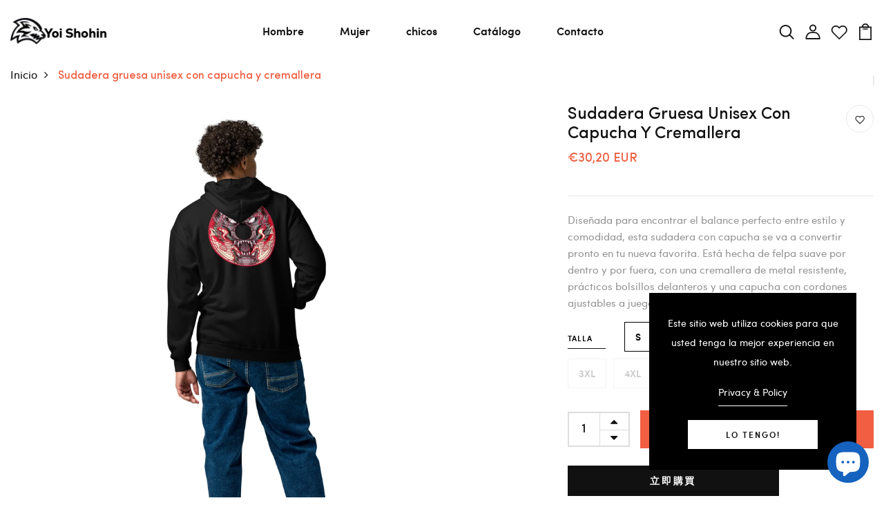

--- FILE ---
content_type: text/html; charset=utf-8
request_url: https://www.yoishohin.com/zh-hant/products/sudadera-gruesa-unisex-con-capucha-y-cremallera
body_size: 34336
content:
<!DOCTYPE html>
<!--[if IE 8]><html class="no-js lt-ie9" lang="en"> <![endif]-->
<!--[if IE 9 ]><html class="ie9 no-js"> <![endif]-->
<!--[if (gt IE 9)|!(IE)]><!--> <html class="no-js p-0"  > <!--<![endif]-->
<head>

  <!-- Basic page needs ================================================== -->
  <meta charset="utf-8">
  <meta http-equiv="X-UA-Compatible" content="IE=edge">

  <!-- Title and description ================================================== -->
  <title>
    Sudadera gruesa unisex con capucha y cremallera &ndash; Yoi Shohin
  </title>

  
  <meta name="description" content="Diseñada para encontrar el balance perfecto entre estilo y comodidad, esta sudadera con capucha se va a convertir pronto en tu nueva favorita. Está hecha de felpa suave por dentro y por fuera, con una cremallera de metal resistente, prácticos bolsillos delanteros y una capucha con cordones ajustables a juego. • 50% alg">
  

  <!-- Helpers ================================================== -->
  <!-- /snippets/social-meta-tags.liquid -->



<link rel="shortcut icon" href="//www.yoishohin.com/cdn/shop/t/9/assets/favicon.png?v=76754535230934891291695843460" type="image/png" />

<link rel="apple-touch-icon-precomposed" href="//www.yoishohin.com/cdn/shop/t/9/assets/icon-for-mobile.png?421" />
<link rel="apple-touch-icon-precomposed" sizes="57x57" href="//www.yoishohin.com/cdn/shop/t/9/assets/icon-for-mobile_57x57.png?421" />
<link rel="apple-touch-icon-precomposed" sizes="60x60" href="//www.yoishohin.com/cdn/shop/t/9/assets/icon-for-mobile_60x60.png?421" />
<link rel="apple-touch-icon-precomposed" sizes="72x72" href="//www.yoishohin.com/cdn/shop/t/9/assets/icon-for-mobile_72x72.png?421" />
<link rel="apple-touch-icon-precomposed" sizes="76x76" href="//www.yoishohin.com/cdn/shop/t/9/assets/icon-for-mobile_76x76.png?421" />
<link rel="apple-touch-icon-precomposed" sizes="114x114" href="//www.yoishohin.com/cdn/shop/t/9/assets/icon-for-mobile_114x114.png?421" />
<link rel="apple-touch-icon-precomposed" sizes="120x120" href="//www.yoishohin.com/cdn/shop/t/9/assets/icon-for-mobile_120x120.png?421" />
<link rel="apple-touch-icon-precomposed" sizes="144x144" href="//www.yoishohin.com/cdn/shop/t/9/assets/icon-for-mobile_144x144.png?421" />
<link rel="apple-touch-icon-precomposed" sizes="152x152" href="//www.yoishohin.com/cdn/shop/t/9/assets/icon-for-mobile_152x152.png?421" />



  <meta property="og:type" content="product">
  <meta property="og:title" content="Sudadera gruesa unisex con capucha y cremallera">
  
  <meta property="og:image" content="http://www.yoishohin.com/cdn/shop/files/unisex-heavy-blend-zip-hoodie-black-back-65c2362541a8d_grande.jpg?v=1707226681">
  <meta property="og:image:secure_url" content="https://www.yoishohin.com/cdn/shop/files/unisex-heavy-blend-zip-hoodie-black-back-65c2362541a8d_grande.jpg?v=1707226681">
  
  <meta property="og:image" content="http://www.yoishohin.com/cdn/shop/files/unisex-heavy-blend-zip-hoodie-black-front-65c2362542dc0_grande.jpg?v=1707226684">
  <meta property="og:image:secure_url" content="https://www.yoishohin.com/cdn/shop/files/unisex-heavy-blend-zip-hoodie-black-front-65c2362542dc0_grande.jpg?v=1707226684">
  
  <meta property="og:price:amount" content="30,20">
  <meta property="og:price:currency" content="EUR">


  <meta property="og:description" content="Diseñada para encontrar el balance perfecto entre estilo y comodidad, esta sudadera con capucha se va a convertir pronto en tu nueva favorita. Está hecha de felpa suave por dentro y por fuera, con una cremallera de metal resistente, prácticos bolsillos delanteros y una capucha con cordones ajustables a juego. • 50% alg">

  <meta property="og:url" content="https://www.yoishohin.com/zh-hant/products/sudadera-gruesa-unisex-con-capucha-y-cremallera">
  <meta property="og:site_name" content="Yoi Shohin">





<meta name="twitter:card" content="summary">

  <meta name="twitter:title" content="Sudadera gruesa unisex con capucha y cremallera">
  <meta name="twitter:description" content="Diseñada para encontrar el balance perfecto entre estilo y comodidad, esta sudadera con capucha se va a convertir pronto en tu nueva favorita. Está hecha de felpa suave por dentro y por fuera, con una cremallera de metal resistente, prácticos bolsillos delanteros y una capucha con cordones ajustables a juego. • 50% alg">
  <meta name="twitter:image" content="https://www.yoishohin.com/cdn/shop/files/unisex-heavy-blend-zip-hoodie-black-back-65c2362541a8d_medium.jpg?v=1707226681">
  <meta name="twitter:image:width" content="240">
  <meta name="twitter:image:height" content="240">


  <link rel="canonical" href="https://www.yoishohin.com/zh-hant/products/sudadera-gruesa-unisex-con-capucha-y-cremallera">
  <meta name="viewport" content="width=device-width,initial-scale=1">
  <meta name="theme-color" content="#7fc9c4">
  <link rel="icon" href="//www.yoishohin.com/cdn/shop/t/9/assets/favicon.png?v=76754535230934891291695843460" type="image/png" sizes="16x16">


  <link rel="preconnect" href="https://fonts.gstatic.com">
  <link href="https://fonts.googleapis.com/css2?family=Jost:wght@300;400;500;600&display=swap" rel="stylesheet">
  <!-- font -->
  

<link href="https://fonts.googleapis.com/css2?family=Marcellus&display=swap" rel="stylesheet">
<link href="https://fonts.googleapis.com/css2?family=Grand+Hotel&display=swap" rel="stylesheet">
<link href="https://fonts.googleapis.com/css2?family=Pacifico&display=swap" rel="stylesheet">
<link href='https://fonts.googleapis.com/css?family=Lato' rel='stylesheet'>
<link rel="preconnect" href="https://fonts.gstatic.com">




  <!-- CSS ================================================== -->
  
  <link href="//www.yoishohin.com/cdn/shop/t/9/assets/timber.scss.css?v=10367342576151319391708729220" rel="stylesheet" type="text/css" media="all" />
  
  

  <link href="//www.yoishohin.com/cdn/shop/t/9/assets/bootstrap.min.css?v=174392269533316748021695064545" rel="stylesheet" type="text/css" media="all" />
  <link href="//www.yoishohin.com/cdn/shop/t/9/assets/slick.css?v=98340474046176884051695064546" rel="stylesheet" type="text/css" media="all" />
  <link href="//www.yoishohin.com/cdn/shop/t/9/assets/slick-theme.css?v=184272576841816378971695064546" rel="stylesheet" type="text/css" media="all" />
  <link rel="stylesheet" href="//www.yoishohin.com/cdn/shop/t/9/assets/jquery.fancybox.min.css?v=19278034316635137701695064546" media="nope!" onload="this.media='all'">
  <link href="//www.yoishohin.com/cdn/shop/t/9/assets/style-main.scss.css?v=162617272285937712051695064573" rel="stylesheet" type="text/css" media="all" />
  <link href="//www.yoishohin.com/cdn/shop/t/9/assets/engo-customizes.css?v=70408856979883347241695064573" rel="stylesheet" type="text/css" media="all" />
  <link href="//www.yoishohin.com/cdn/shop/t/9/assets/animate.min.css?v=30636256313253750241695064545" rel="stylesheet" type="text/css" media="all" />
  
 

  <!-- Header hook for plugins ================================================== -->
  <script>window.performance && window.performance.mark && window.performance.mark('shopify.content_for_header.start');</script><meta name="google-site-verification" content="agQ1E2Yiri13mLdWtLMuD5qKiq41Xe3Xsfct8o6zvhY">
<meta name="facebook-domain-verification" content="iygnqsfgyy2u4fxtz80okqsxv58b0f">
<meta id="shopify-digital-wallet" name="shopify-digital-wallet" content="/68655251720/digital_wallets/dialog">
<meta name="shopify-checkout-api-token" content="a072e8c024981a3f9a0d10c00cf6bd51">
<link rel="alternate" hreflang="x-default" href="https://www.yoishohin.com/products/sudadera-gruesa-unisex-con-capucha-y-cremallera">
<link rel="alternate" hreflang="es" href="https://www.yoishohin.com/products/sudadera-gruesa-unisex-con-capucha-y-cremallera">
<link rel="alternate" hreflang="fr" href="https://www.yoishohin.com/fr/products/sudadera-gruesa-unisex-con-capucha-y-cremallera">
<link rel="alternate" hreflang="it" href="https://www.yoishohin.com/it/products/sudadera-gruesa-unisex-con-capucha-y-cremallera">
<link rel="alternate" hreflang="zh-Hans" href="https://www.yoishohin.com/zh-hans/products/sudadera-gruesa-unisex-con-capucha-y-cremallera">
<link rel="alternate" hreflang="ja" href="https://www.yoishohin.com/ja/products/sudadera-gruesa-unisex-con-capucha-y-cremallera">
<link rel="alternate" hreflang="zh-Hant" href="https://www.yoishohin.com/zh-hant/products/sudadera-gruesa-unisex-con-capucha-y-cremallera">
<link rel="alternate" hreflang="ko" href="https://www.yoishohin.com/ko/products/sudadera-gruesa-unisex-con-capucha-y-cremallera">
<link rel="alternate" hreflang="ar" href="https://www.yoishohin.com/ar/products/sudadera-gruesa-unisex-con-capucha-y-cremallera">
<link rel="alternate" hreflang="pl" href="https://www.yoishohin.com/pl/products/sudadera-gruesa-unisex-con-capucha-y-cremallera">
<link rel="alternate" hreflang="de" href="https://www.yoishohin.com/de/products/sudadera-gruesa-unisex-con-capucha-y-cremallera">
<link rel="alternate" hreflang="pt" href="https://www.yoishohin.com/pt/products/sudadera-gruesa-unisex-con-capucha-y-cremallera">
<link rel="alternate" hreflang="cs" href="https://www.yoishohin.com/cs/products/sudadera-gruesa-unisex-con-capucha-y-cremallera">
<link rel="alternate" hreflang="da" href="https://www.yoishohin.com/da/products/sudadera-gruesa-unisex-con-capucha-y-cremallera">
<link rel="alternate" hreflang="fi" href="https://www.yoishohin.com/fi/products/sudadera-gruesa-unisex-con-capucha-y-cremallera">
<link rel="alternate" hreflang="nl" href="https://www.yoishohin.com/nl/products/sudadera-gruesa-unisex-con-capucha-y-cremallera">
<link rel="alternate" hreflang="ms" href="https://www.yoishohin.com/ms/products/sudadera-gruesa-unisex-con-capucha-y-cremallera">
<link rel="alternate" hreflang="no" href="https://www.yoishohin.com/no/products/sudadera-gruesa-unisex-con-capucha-y-cremallera">
<link rel="alternate" hreflang="ru" href="https://www.yoishohin.com/ru/products/sudadera-gruesa-unisex-con-capucha-y-cremallera">
<link rel="alternate" hreflang="sv" href="https://www.yoishohin.com/sv/products/sudadera-gruesa-unisex-con-capucha-y-cremallera">
<link rel="alternate" hreflang="en" href="https://www.yoishohin.com/en/products/sudadera-gruesa-unisex-con-capucha-y-cremallera">
<link rel="alternate" hreflang="zh-Hans-AC" href="https://www.yoishohin.com/zh-hans/products/sudadera-gruesa-unisex-con-capucha-y-cremallera">
<link rel="alternate" hreflang="zh-Hant-AC" href="https://www.yoishohin.com/zh-hant/products/sudadera-gruesa-unisex-con-capucha-y-cremallera">
<link rel="alternate" hreflang="zh-Hans-AD" href="https://www.yoishohin.com/zh-hans/products/sudadera-gruesa-unisex-con-capucha-y-cremallera">
<link rel="alternate" hreflang="zh-Hant-AD" href="https://www.yoishohin.com/zh-hant/products/sudadera-gruesa-unisex-con-capucha-y-cremallera">
<link rel="alternate" hreflang="zh-Hans-AE" href="https://www.yoishohin.com/zh-hans/products/sudadera-gruesa-unisex-con-capucha-y-cremallera">
<link rel="alternate" hreflang="zh-Hant-AE" href="https://www.yoishohin.com/zh-hant/products/sudadera-gruesa-unisex-con-capucha-y-cremallera">
<link rel="alternate" hreflang="zh-Hans-AF" href="https://www.yoishohin.com/zh-hans/products/sudadera-gruesa-unisex-con-capucha-y-cremallera">
<link rel="alternate" hreflang="zh-Hant-AF" href="https://www.yoishohin.com/zh-hant/products/sudadera-gruesa-unisex-con-capucha-y-cremallera">
<link rel="alternate" hreflang="zh-Hans-AG" href="https://www.yoishohin.com/zh-hans/products/sudadera-gruesa-unisex-con-capucha-y-cremallera">
<link rel="alternate" hreflang="zh-Hant-AG" href="https://www.yoishohin.com/zh-hant/products/sudadera-gruesa-unisex-con-capucha-y-cremallera">
<link rel="alternate" hreflang="zh-Hans-AI" href="https://www.yoishohin.com/zh-hans/products/sudadera-gruesa-unisex-con-capucha-y-cremallera">
<link rel="alternate" hreflang="zh-Hant-AI" href="https://www.yoishohin.com/zh-hant/products/sudadera-gruesa-unisex-con-capucha-y-cremallera">
<link rel="alternate" hreflang="zh-Hans-AL" href="https://www.yoishohin.com/zh-hans/products/sudadera-gruesa-unisex-con-capucha-y-cremallera">
<link rel="alternate" hreflang="zh-Hant-AL" href="https://www.yoishohin.com/zh-hant/products/sudadera-gruesa-unisex-con-capucha-y-cremallera">
<link rel="alternate" hreflang="zh-Hans-AM" href="https://www.yoishohin.com/zh-hans/products/sudadera-gruesa-unisex-con-capucha-y-cremallera">
<link rel="alternate" hreflang="zh-Hant-AM" href="https://www.yoishohin.com/zh-hant/products/sudadera-gruesa-unisex-con-capucha-y-cremallera">
<link rel="alternate" hreflang="zh-Hans-AO" href="https://www.yoishohin.com/zh-hans/products/sudadera-gruesa-unisex-con-capucha-y-cremallera">
<link rel="alternate" hreflang="zh-Hant-AO" href="https://www.yoishohin.com/zh-hant/products/sudadera-gruesa-unisex-con-capucha-y-cremallera">
<link rel="alternate" hreflang="zh-Hans-AR" href="https://www.yoishohin.com/zh-hans/products/sudadera-gruesa-unisex-con-capucha-y-cremallera">
<link rel="alternate" hreflang="zh-Hant-AR" href="https://www.yoishohin.com/zh-hant/products/sudadera-gruesa-unisex-con-capucha-y-cremallera">
<link rel="alternate" hreflang="zh-Hans-AT" href="https://www.yoishohin.com/zh-hans/products/sudadera-gruesa-unisex-con-capucha-y-cremallera">
<link rel="alternate" hreflang="zh-Hant-AT" href="https://www.yoishohin.com/zh-hant/products/sudadera-gruesa-unisex-con-capucha-y-cremallera">
<link rel="alternate" hreflang="zh-Hans-AU" href="https://www.yoishohin.com/zh-hans/products/sudadera-gruesa-unisex-con-capucha-y-cremallera">
<link rel="alternate" hreflang="zh-Hant-AU" href="https://www.yoishohin.com/zh-hant/products/sudadera-gruesa-unisex-con-capucha-y-cremallera">
<link rel="alternate" hreflang="zh-Hans-AW" href="https://www.yoishohin.com/zh-hans/products/sudadera-gruesa-unisex-con-capucha-y-cremallera">
<link rel="alternate" hreflang="zh-Hant-AW" href="https://www.yoishohin.com/zh-hant/products/sudadera-gruesa-unisex-con-capucha-y-cremallera">
<link rel="alternate" hreflang="zh-Hans-AX" href="https://www.yoishohin.com/zh-hans/products/sudadera-gruesa-unisex-con-capucha-y-cremallera">
<link rel="alternate" hreflang="zh-Hant-AX" href="https://www.yoishohin.com/zh-hant/products/sudadera-gruesa-unisex-con-capucha-y-cremallera">
<link rel="alternate" hreflang="zh-Hans-AZ" href="https://www.yoishohin.com/zh-hans/products/sudadera-gruesa-unisex-con-capucha-y-cremallera">
<link rel="alternate" hreflang="zh-Hant-AZ" href="https://www.yoishohin.com/zh-hant/products/sudadera-gruesa-unisex-con-capucha-y-cremallera">
<link rel="alternate" hreflang="zh-Hans-BA" href="https://www.yoishohin.com/zh-hans/products/sudadera-gruesa-unisex-con-capucha-y-cremallera">
<link rel="alternate" hreflang="zh-Hant-BA" href="https://www.yoishohin.com/zh-hant/products/sudadera-gruesa-unisex-con-capucha-y-cremallera">
<link rel="alternate" hreflang="zh-Hans-BB" href="https://www.yoishohin.com/zh-hans/products/sudadera-gruesa-unisex-con-capucha-y-cremallera">
<link rel="alternate" hreflang="zh-Hant-BB" href="https://www.yoishohin.com/zh-hant/products/sudadera-gruesa-unisex-con-capucha-y-cremallera">
<link rel="alternate" hreflang="zh-Hans-BD" href="https://www.yoishohin.com/zh-hans/products/sudadera-gruesa-unisex-con-capucha-y-cremallera">
<link rel="alternate" hreflang="zh-Hant-BD" href="https://www.yoishohin.com/zh-hant/products/sudadera-gruesa-unisex-con-capucha-y-cremallera">
<link rel="alternate" hreflang="zh-Hans-BE" href="https://www.yoishohin.com/zh-hans/products/sudadera-gruesa-unisex-con-capucha-y-cremallera">
<link rel="alternate" hreflang="zh-Hant-BE" href="https://www.yoishohin.com/zh-hant/products/sudadera-gruesa-unisex-con-capucha-y-cremallera">
<link rel="alternate" hreflang="zh-Hans-BF" href="https://www.yoishohin.com/zh-hans/products/sudadera-gruesa-unisex-con-capucha-y-cremallera">
<link rel="alternate" hreflang="zh-Hant-BF" href="https://www.yoishohin.com/zh-hant/products/sudadera-gruesa-unisex-con-capucha-y-cremallera">
<link rel="alternate" hreflang="zh-Hans-BG" href="https://www.yoishohin.com/zh-hans/products/sudadera-gruesa-unisex-con-capucha-y-cremallera">
<link rel="alternate" hreflang="zh-Hant-BG" href="https://www.yoishohin.com/zh-hant/products/sudadera-gruesa-unisex-con-capucha-y-cremallera">
<link rel="alternate" hreflang="zh-Hans-BH" href="https://www.yoishohin.com/zh-hans/products/sudadera-gruesa-unisex-con-capucha-y-cremallera">
<link rel="alternate" hreflang="zh-Hant-BH" href="https://www.yoishohin.com/zh-hant/products/sudadera-gruesa-unisex-con-capucha-y-cremallera">
<link rel="alternate" hreflang="zh-Hans-BI" href="https://www.yoishohin.com/zh-hans/products/sudadera-gruesa-unisex-con-capucha-y-cremallera">
<link rel="alternate" hreflang="zh-Hant-BI" href="https://www.yoishohin.com/zh-hant/products/sudadera-gruesa-unisex-con-capucha-y-cremallera">
<link rel="alternate" hreflang="zh-Hans-BJ" href="https://www.yoishohin.com/zh-hans/products/sudadera-gruesa-unisex-con-capucha-y-cremallera">
<link rel="alternate" hreflang="zh-Hant-BJ" href="https://www.yoishohin.com/zh-hant/products/sudadera-gruesa-unisex-con-capucha-y-cremallera">
<link rel="alternate" hreflang="zh-Hans-BL" href="https://www.yoishohin.com/zh-hans/products/sudadera-gruesa-unisex-con-capucha-y-cremallera">
<link rel="alternate" hreflang="zh-Hant-BL" href="https://www.yoishohin.com/zh-hant/products/sudadera-gruesa-unisex-con-capucha-y-cremallera">
<link rel="alternate" hreflang="zh-Hans-BM" href="https://www.yoishohin.com/zh-hans/products/sudadera-gruesa-unisex-con-capucha-y-cremallera">
<link rel="alternate" hreflang="zh-Hant-BM" href="https://www.yoishohin.com/zh-hant/products/sudadera-gruesa-unisex-con-capucha-y-cremallera">
<link rel="alternate" hreflang="zh-Hans-BN" href="https://www.yoishohin.com/zh-hans/products/sudadera-gruesa-unisex-con-capucha-y-cremallera">
<link rel="alternate" hreflang="zh-Hant-BN" href="https://www.yoishohin.com/zh-hant/products/sudadera-gruesa-unisex-con-capucha-y-cremallera">
<link rel="alternate" hreflang="zh-Hans-BO" href="https://www.yoishohin.com/zh-hans/products/sudadera-gruesa-unisex-con-capucha-y-cremallera">
<link rel="alternate" hreflang="zh-Hant-BO" href="https://www.yoishohin.com/zh-hant/products/sudadera-gruesa-unisex-con-capucha-y-cremallera">
<link rel="alternate" hreflang="zh-Hans-BQ" href="https://www.yoishohin.com/zh-hans/products/sudadera-gruesa-unisex-con-capucha-y-cremallera">
<link rel="alternate" hreflang="zh-Hant-BQ" href="https://www.yoishohin.com/zh-hant/products/sudadera-gruesa-unisex-con-capucha-y-cremallera">
<link rel="alternate" hreflang="zh-Hans-BR" href="https://www.yoishohin.com/zh-hans/products/sudadera-gruesa-unisex-con-capucha-y-cremallera">
<link rel="alternate" hreflang="zh-Hant-BR" href="https://www.yoishohin.com/zh-hant/products/sudadera-gruesa-unisex-con-capucha-y-cremallera">
<link rel="alternate" hreflang="zh-Hans-BS" href="https://www.yoishohin.com/zh-hans/products/sudadera-gruesa-unisex-con-capucha-y-cremallera">
<link rel="alternate" hreflang="zh-Hant-BS" href="https://www.yoishohin.com/zh-hant/products/sudadera-gruesa-unisex-con-capucha-y-cremallera">
<link rel="alternate" hreflang="zh-Hans-BT" href="https://www.yoishohin.com/zh-hans/products/sudadera-gruesa-unisex-con-capucha-y-cremallera">
<link rel="alternate" hreflang="zh-Hant-BT" href="https://www.yoishohin.com/zh-hant/products/sudadera-gruesa-unisex-con-capucha-y-cremallera">
<link rel="alternate" hreflang="zh-Hans-BW" href="https://www.yoishohin.com/zh-hans/products/sudadera-gruesa-unisex-con-capucha-y-cremallera">
<link rel="alternate" hreflang="zh-Hant-BW" href="https://www.yoishohin.com/zh-hant/products/sudadera-gruesa-unisex-con-capucha-y-cremallera">
<link rel="alternate" hreflang="zh-Hans-BY" href="https://www.yoishohin.com/zh-hans/products/sudadera-gruesa-unisex-con-capucha-y-cremallera">
<link rel="alternate" hreflang="zh-Hant-BY" href="https://www.yoishohin.com/zh-hant/products/sudadera-gruesa-unisex-con-capucha-y-cremallera">
<link rel="alternate" hreflang="zh-Hans-BZ" href="https://www.yoishohin.com/zh-hans/products/sudadera-gruesa-unisex-con-capucha-y-cremallera">
<link rel="alternate" hreflang="zh-Hant-BZ" href="https://www.yoishohin.com/zh-hant/products/sudadera-gruesa-unisex-con-capucha-y-cremallera">
<link rel="alternate" hreflang="zh-Hans-CA" href="https://www.yoishohin.com/zh-hans/products/sudadera-gruesa-unisex-con-capucha-y-cremallera">
<link rel="alternate" hreflang="zh-Hant-CA" href="https://www.yoishohin.com/zh-hant/products/sudadera-gruesa-unisex-con-capucha-y-cremallera">
<link rel="alternate" hreflang="zh-Hans-CC" href="https://www.yoishohin.com/zh-hans/products/sudadera-gruesa-unisex-con-capucha-y-cremallera">
<link rel="alternate" hreflang="zh-Hant-CC" href="https://www.yoishohin.com/zh-hant/products/sudadera-gruesa-unisex-con-capucha-y-cremallera">
<link rel="alternate" hreflang="zh-Hans-CD" href="https://www.yoishohin.com/zh-hans/products/sudadera-gruesa-unisex-con-capucha-y-cremallera">
<link rel="alternate" hreflang="zh-Hant-CD" href="https://www.yoishohin.com/zh-hant/products/sudadera-gruesa-unisex-con-capucha-y-cremallera">
<link rel="alternate" hreflang="zh-Hans-CF" href="https://www.yoishohin.com/zh-hans/products/sudadera-gruesa-unisex-con-capucha-y-cremallera">
<link rel="alternate" hreflang="zh-Hant-CF" href="https://www.yoishohin.com/zh-hant/products/sudadera-gruesa-unisex-con-capucha-y-cremallera">
<link rel="alternate" hreflang="zh-Hans-CG" href="https://www.yoishohin.com/zh-hans/products/sudadera-gruesa-unisex-con-capucha-y-cremallera">
<link rel="alternate" hreflang="zh-Hant-CG" href="https://www.yoishohin.com/zh-hant/products/sudadera-gruesa-unisex-con-capucha-y-cremallera">
<link rel="alternate" hreflang="zh-Hans-CH" href="https://www.yoishohin.com/zh-hans/products/sudadera-gruesa-unisex-con-capucha-y-cremallera">
<link rel="alternate" hreflang="zh-Hant-CH" href="https://www.yoishohin.com/zh-hant/products/sudadera-gruesa-unisex-con-capucha-y-cremallera">
<link rel="alternate" hreflang="zh-Hans-CI" href="https://www.yoishohin.com/zh-hans/products/sudadera-gruesa-unisex-con-capucha-y-cremallera">
<link rel="alternate" hreflang="zh-Hant-CI" href="https://www.yoishohin.com/zh-hant/products/sudadera-gruesa-unisex-con-capucha-y-cremallera">
<link rel="alternate" hreflang="zh-Hans-CK" href="https://www.yoishohin.com/zh-hans/products/sudadera-gruesa-unisex-con-capucha-y-cremallera">
<link rel="alternate" hreflang="zh-Hant-CK" href="https://www.yoishohin.com/zh-hant/products/sudadera-gruesa-unisex-con-capucha-y-cremallera">
<link rel="alternate" hreflang="zh-Hans-CL" href="https://www.yoishohin.com/zh-hans/products/sudadera-gruesa-unisex-con-capucha-y-cremallera">
<link rel="alternate" hreflang="zh-Hant-CL" href="https://www.yoishohin.com/zh-hant/products/sudadera-gruesa-unisex-con-capucha-y-cremallera">
<link rel="alternate" hreflang="zh-Hans-CM" href="https://www.yoishohin.com/zh-hans/products/sudadera-gruesa-unisex-con-capucha-y-cremallera">
<link rel="alternate" hreflang="zh-Hant-CM" href="https://www.yoishohin.com/zh-hant/products/sudadera-gruesa-unisex-con-capucha-y-cremallera">
<link rel="alternate" hreflang="zh-Hans-CN" href="https://www.yoishohin.com/zh-hans/products/sudadera-gruesa-unisex-con-capucha-y-cremallera">
<link rel="alternate" hreflang="zh-Hant-CN" href="https://www.yoishohin.com/zh-hant/products/sudadera-gruesa-unisex-con-capucha-y-cremallera">
<link rel="alternate" hreflang="zh-Hans-CO" href="https://www.yoishohin.com/zh-hans/products/sudadera-gruesa-unisex-con-capucha-y-cremallera">
<link rel="alternate" hreflang="zh-Hant-CO" href="https://www.yoishohin.com/zh-hant/products/sudadera-gruesa-unisex-con-capucha-y-cremallera">
<link rel="alternate" hreflang="zh-Hans-CR" href="https://www.yoishohin.com/zh-hans/products/sudadera-gruesa-unisex-con-capucha-y-cremallera">
<link rel="alternate" hreflang="zh-Hant-CR" href="https://www.yoishohin.com/zh-hant/products/sudadera-gruesa-unisex-con-capucha-y-cremallera">
<link rel="alternate" hreflang="zh-Hans-CV" href="https://www.yoishohin.com/zh-hans/products/sudadera-gruesa-unisex-con-capucha-y-cremallera">
<link rel="alternate" hreflang="zh-Hant-CV" href="https://www.yoishohin.com/zh-hant/products/sudadera-gruesa-unisex-con-capucha-y-cremallera">
<link rel="alternate" hreflang="zh-Hans-CW" href="https://www.yoishohin.com/zh-hans/products/sudadera-gruesa-unisex-con-capucha-y-cremallera">
<link rel="alternate" hreflang="zh-Hant-CW" href="https://www.yoishohin.com/zh-hant/products/sudadera-gruesa-unisex-con-capucha-y-cremallera">
<link rel="alternate" hreflang="zh-Hans-CX" href="https://www.yoishohin.com/zh-hans/products/sudadera-gruesa-unisex-con-capucha-y-cremallera">
<link rel="alternate" hreflang="zh-Hant-CX" href="https://www.yoishohin.com/zh-hant/products/sudadera-gruesa-unisex-con-capucha-y-cremallera">
<link rel="alternate" hreflang="zh-Hans-CY" href="https://www.yoishohin.com/zh-hans/products/sudadera-gruesa-unisex-con-capucha-y-cremallera">
<link rel="alternate" hreflang="zh-Hant-CY" href="https://www.yoishohin.com/zh-hant/products/sudadera-gruesa-unisex-con-capucha-y-cremallera">
<link rel="alternate" hreflang="zh-Hans-CZ" href="https://www.yoishohin.com/zh-hans/products/sudadera-gruesa-unisex-con-capucha-y-cremallera">
<link rel="alternate" hreflang="zh-Hant-CZ" href="https://www.yoishohin.com/zh-hant/products/sudadera-gruesa-unisex-con-capucha-y-cremallera">
<link rel="alternate" hreflang="zh-Hans-DE" href="https://www.yoishohin.com/zh-hans/products/sudadera-gruesa-unisex-con-capucha-y-cremallera">
<link rel="alternate" hreflang="zh-Hant-DE" href="https://www.yoishohin.com/zh-hant/products/sudadera-gruesa-unisex-con-capucha-y-cremallera">
<link rel="alternate" hreflang="zh-Hans-DJ" href="https://www.yoishohin.com/zh-hans/products/sudadera-gruesa-unisex-con-capucha-y-cremallera">
<link rel="alternate" hreflang="zh-Hant-DJ" href="https://www.yoishohin.com/zh-hant/products/sudadera-gruesa-unisex-con-capucha-y-cremallera">
<link rel="alternate" hreflang="zh-Hans-DK" href="https://www.yoishohin.com/zh-hans/products/sudadera-gruesa-unisex-con-capucha-y-cremallera">
<link rel="alternate" hreflang="zh-Hant-DK" href="https://www.yoishohin.com/zh-hant/products/sudadera-gruesa-unisex-con-capucha-y-cremallera">
<link rel="alternate" hreflang="zh-Hans-DM" href="https://www.yoishohin.com/zh-hans/products/sudadera-gruesa-unisex-con-capucha-y-cremallera">
<link rel="alternate" hreflang="zh-Hant-DM" href="https://www.yoishohin.com/zh-hant/products/sudadera-gruesa-unisex-con-capucha-y-cremallera">
<link rel="alternate" hreflang="zh-Hans-DO" href="https://www.yoishohin.com/zh-hans/products/sudadera-gruesa-unisex-con-capucha-y-cremallera">
<link rel="alternate" hreflang="zh-Hant-DO" href="https://www.yoishohin.com/zh-hant/products/sudadera-gruesa-unisex-con-capucha-y-cremallera">
<link rel="alternate" hreflang="zh-Hans-DZ" href="https://www.yoishohin.com/zh-hans/products/sudadera-gruesa-unisex-con-capucha-y-cremallera">
<link rel="alternate" hreflang="zh-Hant-DZ" href="https://www.yoishohin.com/zh-hant/products/sudadera-gruesa-unisex-con-capucha-y-cremallera">
<link rel="alternate" hreflang="zh-Hans-EC" href="https://www.yoishohin.com/zh-hans/products/sudadera-gruesa-unisex-con-capucha-y-cremallera">
<link rel="alternate" hreflang="zh-Hant-EC" href="https://www.yoishohin.com/zh-hant/products/sudadera-gruesa-unisex-con-capucha-y-cremallera">
<link rel="alternate" hreflang="zh-Hans-EE" href="https://www.yoishohin.com/zh-hans/products/sudadera-gruesa-unisex-con-capucha-y-cremallera">
<link rel="alternate" hreflang="zh-Hant-EE" href="https://www.yoishohin.com/zh-hant/products/sudadera-gruesa-unisex-con-capucha-y-cremallera">
<link rel="alternate" hreflang="zh-Hans-EG" href="https://www.yoishohin.com/zh-hans/products/sudadera-gruesa-unisex-con-capucha-y-cremallera">
<link rel="alternate" hreflang="zh-Hant-EG" href="https://www.yoishohin.com/zh-hant/products/sudadera-gruesa-unisex-con-capucha-y-cremallera">
<link rel="alternate" hreflang="zh-Hans-EH" href="https://www.yoishohin.com/zh-hans/products/sudadera-gruesa-unisex-con-capucha-y-cremallera">
<link rel="alternate" hreflang="zh-Hant-EH" href="https://www.yoishohin.com/zh-hant/products/sudadera-gruesa-unisex-con-capucha-y-cremallera">
<link rel="alternate" hreflang="zh-Hans-ER" href="https://www.yoishohin.com/zh-hans/products/sudadera-gruesa-unisex-con-capucha-y-cremallera">
<link rel="alternate" hreflang="zh-Hant-ER" href="https://www.yoishohin.com/zh-hant/products/sudadera-gruesa-unisex-con-capucha-y-cremallera">
<link rel="alternate" hreflang="zh-Hans-ES" href="https://www.yoishohin.com/zh-hans/products/sudadera-gruesa-unisex-con-capucha-y-cremallera">
<link rel="alternate" hreflang="zh-Hant-ES" href="https://www.yoishohin.com/zh-hant/products/sudadera-gruesa-unisex-con-capucha-y-cremallera">
<link rel="alternate" hreflang="zh-Hans-ET" href="https://www.yoishohin.com/zh-hans/products/sudadera-gruesa-unisex-con-capucha-y-cremallera">
<link rel="alternate" hreflang="zh-Hant-ET" href="https://www.yoishohin.com/zh-hant/products/sudadera-gruesa-unisex-con-capucha-y-cremallera">
<link rel="alternate" hreflang="zh-Hans-FI" href="https://www.yoishohin.com/zh-hans/products/sudadera-gruesa-unisex-con-capucha-y-cremallera">
<link rel="alternate" hreflang="zh-Hant-FI" href="https://www.yoishohin.com/zh-hant/products/sudadera-gruesa-unisex-con-capucha-y-cremallera">
<link rel="alternate" hreflang="zh-Hans-FJ" href="https://www.yoishohin.com/zh-hans/products/sudadera-gruesa-unisex-con-capucha-y-cremallera">
<link rel="alternate" hreflang="zh-Hant-FJ" href="https://www.yoishohin.com/zh-hant/products/sudadera-gruesa-unisex-con-capucha-y-cremallera">
<link rel="alternate" hreflang="zh-Hans-FK" href="https://www.yoishohin.com/zh-hans/products/sudadera-gruesa-unisex-con-capucha-y-cremallera">
<link rel="alternate" hreflang="zh-Hant-FK" href="https://www.yoishohin.com/zh-hant/products/sudadera-gruesa-unisex-con-capucha-y-cremallera">
<link rel="alternate" hreflang="zh-Hans-FO" href="https://www.yoishohin.com/zh-hans/products/sudadera-gruesa-unisex-con-capucha-y-cremallera">
<link rel="alternate" hreflang="zh-Hant-FO" href="https://www.yoishohin.com/zh-hant/products/sudadera-gruesa-unisex-con-capucha-y-cremallera">
<link rel="alternate" hreflang="zh-Hans-FR" href="https://www.yoishohin.com/zh-hans/products/sudadera-gruesa-unisex-con-capucha-y-cremallera">
<link rel="alternate" hreflang="zh-Hant-FR" href="https://www.yoishohin.com/zh-hant/products/sudadera-gruesa-unisex-con-capucha-y-cremallera">
<link rel="alternate" hreflang="zh-Hans-GA" href="https://www.yoishohin.com/zh-hans/products/sudadera-gruesa-unisex-con-capucha-y-cremallera">
<link rel="alternate" hreflang="zh-Hant-GA" href="https://www.yoishohin.com/zh-hant/products/sudadera-gruesa-unisex-con-capucha-y-cremallera">
<link rel="alternate" hreflang="zh-Hans-GB" href="https://www.yoishohin.com/zh-hans/products/sudadera-gruesa-unisex-con-capucha-y-cremallera">
<link rel="alternate" hreflang="zh-Hant-GB" href="https://www.yoishohin.com/zh-hant/products/sudadera-gruesa-unisex-con-capucha-y-cremallera">
<link rel="alternate" hreflang="zh-Hans-GD" href="https://www.yoishohin.com/zh-hans/products/sudadera-gruesa-unisex-con-capucha-y-cremallera">
<link rel="alternate" hreflang="zh-Hant-GD" href="https://www.yoishohin.com/zh-hant/products/sudadera-gruesa-unisex-con-capucha-y-cremallera">
<link rel="alternate" hreflang="zh-Hans-GE" href="https://www.yoishohin.com/zh-hans/products/sudadera-gruesa-unisex-con-capucha-y-cremallera">
<link rel="alternate" hreflang="zh-Hant-GE" href="https://www.yoishohin.com/zh-hant/products/sudadera-gruesa-unisex-con-capucha-y-cremallera">
<link rel="alternate" hreflang="zh-Hans-GF" href="https://www.yoishohin.com/zh-hans/products/sudadera-gruesa-unisex-con-capucha-y-cremallera">
<link rel="alternate" hreflang="zh-Hant-GF" href="https://www.yoishohin.com/zh-hant/products/sudadera-gruesa-unisex-con-capucha-y-cremallera">
<link rel="alternate" hreflang="zh-Hans-GG" href="https://www.yoishohin.com/zh-hans/products/sudadera-gruesa-unisex-con-capucha-y-cremallera">
<link rel="alternate" hreflang="zh-Hant-GG" href="https://www.yoishohin.com/zh-hant/products/sudadera-gruesa-unisex-con-capucha-y-cremallera">
<link rel="alternate" hreflang="zh-Hans-GH" href="https://www.yoishohin.com/zh-hans/products/sudadera-gruesa-unisex-con-capucha-y-cremallera">
<link rel="alternate" hreflang="zh-Hant-GH" href="https://www.yoishohin.com/zh-hant/products/sudadera-gruesa-unisex-con-capucha-y-cremallera">
<link rel="alternate" hreflang="zh-Hans-GI" href="https://www.yoishohin.com/zh-hans/products/sudadera-gruesa-unisex-con-capucha-y-cremallera">
<link rel="alternate" hreflang="zh-Hant-GI" href="https://www.yoishohin.com/zh-hant/products/sudadera-gruesa-unisex-con-capucha-y-cremallera">
<link rel="alternate" hreflang="zh-Hans-GL" href="https://www.yoishohin.com/zh-hans/products/sudadera-gruesa-unisex-con-capucha-y-cremallera">
<link rel="alternate" hreflang="zh-Hant-GL" href="https://www.yoishohin.com/zh-hant/products/sudadera-gruesa-unisex-con-capucha-y-cremallera">
<link rel="alternate" hreflang="zh-Hans-GM" href="https://www.yoishohin.com/zh-hans/products/sudadera-gruesa-unisex-con-capucha-y-cremallera">
<link rel="alternate" hreflang="zh-Hant-GM" href="https://www.yoishohin.com/zh-hant/products/sudadera-gruesa-unisex-con-capucha-y-cremallera">
<link rel="alternate" hreflang="zh-Hans-GN" href="https://www.yoishohin.com/zh-hans/products/sudadera-gruesa-unisex-con-capucha-y-cremallera">
<link rel="alternate" hreflang="zh-Hant-GN" href="https://www.yoishohin.com/zh-hant/products/sudadera-gruesa-unisex-con-capucha-y-cremallera">
<link rel="alternate" hreflang="zh-Hans-GP" href="https://www.yoishohin.com/zh-hans/products/sudadera-gruesa-unisex-con-capucha-y-cremallera">
<link rel="alternate" hreflang="zh-Hant-GP" href="https://www.yoishohin.com/zh-hant/products/sudadera-gruesa-unisex-con-capucha-y-cremallera">
<link rel="alternate" hreflang="zh-Hans-GQ" href="https://www.yoishohin.com/zh-hans/products/sudadera-gruesa-unisex-con-capucha-y-cremallera">
<link rel="alternate" hreflang="zh-Hant-GQ" href="https://www.yoishohin.com/zh-hant/products/sudadera-gruesa-unisex-con-capucha-y-cremallera">
<link rel="alternate" hreflang="zh-Hans-GR" href="https://www.yoishohin.com/zh-hans/products/sudadera-gruesa-unisex-con-capucha-y-cremallera">
<link rel="alternate" hreflang="zh-Hant-GR" href="https://www.yoishohin.com/zh-hant/products/sudadera-gruesa-unisex-con-capucha-y-cremallera">
<link rel="alternate" hreflang="zh-Hans-GS" href="https://www.yoishohin.com/zh-hans/products/sudadera-gruesa-unisex-con-capucha-y-cremallera">
<link rel="alternate" hreflang="zh-Hant-GS" href="https://www.yoishohin.com/zh-hant/products/sudadera-gruesa-unisex-con-capucha-y-cremallera">
<link rel="alternate" hreflang="zh-Hans-GT" href="https://www.yoishohin.com/zh-hans/products/sudadera-gruesa-unisex-con-capucha-y-cremallera">
<link rel="alternate" hreflang="zh-Hant-GT" href="https://www.yoishohin.com/zh-hant/products/sudadera-gruesa-unisex-con-capucha-y-cremallera">
<link rel="alternate" hreflang="zh-Hans-GW" href="https://www.yoishohin.com/zh-hans/products/sudadera-gruesa-unisex-con-capucha-y-cremallera">
<link rel="alternate" hreflang="zh-Hant-GW" href="https://www.yoishohin.com/zh-hant/products/sudadera-gruesa-unisex-con-capucha-y-cremallera">
<link rel="alternate" hreflang="zh-Hans-GY" href="https://www.yoishohin.com/zh-hans/products/sudadera-gruesa-unisex-con-capucha-y-cremallera">
<link rel="alternate" hreflang="zh-Hant-GY" href="https://www.yoishohin.com/zh-hant/products/sudadera-gruesa-unisex-con-capucha-y-cremallera">
<link rel="alternate" hreflang="zh-Hans-HK" href="https://www.yoishohin.com/zh-hans/products/sudadera-gruesa-unisex-con-capucha-y-cremallera">
<link rel="alternate" hreflang="zh-Hant-HK" href="https://www.yoishohin.com/zh-hant/products/sudadera-gruesa-unisex-con-capucha-y-cremallera">
<link rel="alternate" hreflang="zh-Hans-HN" href="https://www.yoishohin.com/zh-hans/products/sudadera-gruesa-unisex-con-capucha-y-cremallera">
<link rel="alternate" hreflang="zh-Hant-HN" href="https://www.yoishohin.com/zh-hant/products/sudadera-gruesa-unisex-con-capucha-y-cremallera">
<link rel="alternate" hreflang="zh-Hans-HR" href="https://www.yoishohin.com/zh-hans/products/sudadera-gruesa-unisex-con-capucha-y-cremallera">
<link rel="alternate" hreflang="zh-Hant-HR" href="https://www.yoishohin.com/zh-hant/products/sudadera-gruesa-unisex-con-capucha-y-cremallera">
<link rel="alternate" hreflang="zh-Hans-HT" href="https://www.yoishohin.com/zh-hans/products/sudadera-gruesa-unisex-con-capucha-y-cremallera">
<link rel="alternate" hreflang="zh-Hant-HT" href="https://www.yoishohin.com/zh-hant/products/sudadera-gruesa-unisex-con-capucha-y-cremallera">
<link rel="alternate" hreflang="zh-Hans-HU" href="https://www.yoishohin.com/zh-hans/products/sudadera-gruesa-unisex-con-capucha-y-cremallera">
<link rel="alternate" hreflang="zh-Hant-HU" href="https://www.yoishohin.com/zh-hant/products/sudadera-gruesa-unisex-con-capucha-y-cremallera">
<link rel="alternate" hreflang="zh-Hans-ID" href="https://www.yoishohin.com/zh-hans/products/sudadera-gruesa-unisex-con-capucha-y-cremallera">
<link rel="alternate" hreflang="zh-Hant-ID" href="https://www.yoishohin.com/zh-hant/products/sudadera-gruesa-unisex-con-capucha-y-cremallera">
<link rel="alternate" hreflang="zh-Hans-IE" href="https://www.yoishohin.com/zh-hans/products/sudadera-gruesa-unisex-con-capucha-y-cremallera">
<link rel="alternate" hreflang="zh-Hant-IE" href="https://www.yoishohin.com/zh-hant/products/sudadera-gruesa-unisex-con-capucha-y-cremallera">
<link rel="alternate" hreflang="zh-Hans-IL" href="https://www.yoishohin.com/zh-hans/products/sudadera-gruesa-unisex-con-capucha-y-cremallera">
<link rel="alternate" hreflang="zh-Hant-IL" href="https://www.yoishohin.com/zh-hant/products/sudadera-gruesa-unisex-con-capucha-y-cremallera">
<link rel="alternate" hreflang="zh-Hans-IM" href="https://www.yoishohin.com/zh-hans/products/sudadera-gruesa-unisex-con-capucha-y-cremallera">
<link rel="alternate" hreflang="zh-Hant-IM" href="https://www.yoishohin.com/zh-hant/products/sudadera-gruesa-unisex-con-capucha-y-cremallera">
<link rel="alternate" hreflang="zh-Hans-IN" href="https://www.yoishohin.com/zh-hans/products/sudadera-gruesa-unisex-con-capucha-y-cremallera">
<link rel="alternate" hreflang="zh-Hant-IN" href="https://www.yoishohin.com/zh-hant/products/sudadera-gruesa-unisex-con-capucha-y-cremallera">
<link rel="alternate" hreflang="zh-Hans-IO" href="https://www.yoishohin.com/zh-hans/products/sudadera-gruesa-unisex-con-capucha-y-cremallera">
<link rel="alternate" hreflang="zh-Hant-IO" href="https://www.yoishohin.com/zh-hant/products/sudadera-gruesa-unisex-con-capucha-y-cremallera">
<link rel="alternate" hreflang="zh-Hans-IQ" href="https://www.yoishohin.com/zh-hans/products/sudadera-gruesa-unisex-con-capucha-y-cremallera">
<link rel="alternate" hreflang="zh-Hant-IQ" href="https://www.yoishohin.com/zh-hant/products/sudadera-gruesa-unisex-con-capucha-y-cremallera">
<link rel="alternate" hreflang="zh-Hans-IS" href="https://www.yoishohin.com/zh-hans/products/sudadera-gruesa-unisex-con-capucha-y-cremallera">
<link rel="alternate" hreflang="zh-Hant-IS" href="https://www.yoishohin.com/zh-hant/products/sudadera-gruesa-unisex-con-capucha-y-cremallera">
<link rel="alternate" hreflang="zh-Hans-IT" href="https://www.yoishohin.com/zh-hans/products/sudadera-gruesa-unisex-con-capucha-y-cremallera">
<link rel="alternate" hreflang="zh-Hant-IT" href="https://www.yoishohin.com/zh-hant/products/sudadera-gruesa-unisex-con-capucha-y-cremallera">
<link rel="alternate" hreflang="zh-Hans-JE" href="https://www.yoishohin.com/zh-hans/products/sudadera-gruesa-unisex-con-capucha-y-cremallera">
<link rel="alternate" hreflang="zh-Hant-JE" href="https://www.yoishohin.com/zh-hant/products/sudadera-gruesa-unisex-con-capucha-y-cremallera">
<link rel="alternate" hreflang="zh-Hans-JM" href="https://www.yoishohin.com/zh-hans/products/sudadera-gruesa-unisex-con-capucha-y-cremallera">
<link rel="alternate" hreflang="zh-Hant-JM" href="https://www.yoishohin.com/zh-hant/products/sudadera-gruesa-unisex-con-capucha-y-cremallera">
<link rel="alternate" hreflang="zh-Hans-JO" href="https://www.yoishohin.com/zh-hans/products/sudadera-gruesa-unisex-con-capucha-y-cremallera">
<link rel="alternate" hreflang="zh-Hant-JO" href="https://www.yoishohin.com/zh-hant/products/sudadera-gruesa-unisex-con-capucha-y-cremallera">
<link rel="alternate" hreflang="zh-Hans-JP" href="https://www.yoishohin.com/zh-hans/products/sudadera-gruesa-unisex-con-capucha-y-cremallera">
<link rel="alternate" hreflang="zh-Hant-JP" href="https://www.yoishohin.com/zh-hant/products/sudadera-gruesa-unisex-con-capucha-y-cremallera">
<link rel="alternate" hreflang="zh-Hans-KE" href="https://www.yoishohin.com/zh-hans/products/sudadera-gruesa-unisex-con-capucha-y-cremallera">
<link rel="alternate" hreflang="zh-Hant-KE" href="https://www.yoishohin.com/zh-hant/products/sudadera-gruesa-unisex-con-capucha-y-cremallera">
<link rel="alternate" hreflang="zh-Hans-KG" href="https://www.yoishohin.com/zh-hans/products/sudadera-gruesa-unisex-con-capucha-y-cremallera">
<link rel="alternate" hreflang="zh-Hant-KG" href="https://www.yoishohin.com/zh-hant/products/sudadera-gruesa-unisex-con-capucha-y-cremallera">
<link rel="alternate" hreflang="zh-Hans-KH" href="https://www.yoishohin.com/zh-hans/products/sudadera-gruesa-unisex-con-capucha-y-cremallera">
<link rel="alternate" hreflang="zh-Hant-KH" href="https://www.yoishohin.com/zh-hant/products/sudadera-gruesa-unisex-con-capucha-y-cremallera">
<link rel="alternate" hreflang="zh-Hans-KI" href="https://www.yoishohin.com/zh-hans/products/sudadera-gruesa-unisex-con-capucha-y-cremallera">
<link rel="alternate" hreflang="zh-Hant-KI" href="https://www.yoishohin.com/zh-hant/products/sudadera-gruesa-unisex-con-capucha-y-cremallera">
<link rel="alternate" hreflang="zh-Hans-KM" href="https://www.yoishohin.com/zh-hans/products/sudadera-gruesa-unisex-con-capucha-y-cremallera">
<link rel="alternate" hreflang="zh-Hant-KM" href="https://www.yoishohin.com/zh-hant/products/sudadera-gruesa-unisex-con-capucha-y-cremallera">
<link rel="alternate" hreflang="zh-Hans-KN" href="https://www.yoishohin.com/zh-hans/products/sudadera-gruesa-unisex-con-capucha-y-cremallera">
<link rel="alternate" hreflang="zh-Hant-KN" href="https://www.yoishohin.com/zh-hant/products/sudadera-gruesa-unisex-con-capucha-y-cremallera">
<link rel="alternate" hreflang="zh-Hans-KR" href="https://www.yoishohin.com/zh-hans/products/sudadera-gruesa-unisex-con-capucha-y-cremallera">
<link rel="alternate" hreflang="zh-Hant-KR" href="https://www.yoishohin.com/zh-hant/products/sudadera-gruesa-unisex-con-capucha-y-cremallera">
<link rel="alternate" hreflang="zh-Hans-KW" href="https://www.yoishohin.com/zh-hans/products/sudadera-gruesa-unisex-con-capucha-y-cremallera">
<link rel="alternate" hreflang="zh-Hant-KW" href="https://www.yoishohin.com/zh-hant/products/sudadera-gruesa-unisex-con-capucha-y-cremallera">
<link rel="alternate" hreflang="zh-Hans-KY" href="https://www.yoishohin.com/zh-hans/products/sudadera-gruesa-unisex-con-capucha-y-cremallera">
<link rel="alternate" hreflang="zh-Hant-KY" href="https://www.yoishohin.com/zh-hant/products/sudadera-gruesa-unisex-con-capucha-y-cremallera">
<link rel="alternate" hreflang="zh-Hans-KZ" href="https://www.yoishohin.com/zh-hans/products/sudadera-gruesa-unisex-con-capucha-y-cremallera">
<link rel="alternate" hreflang="zh-Hant-KZ" href="https://www.yoishohin.com/zh-hant/products/sudadera-gruesa-unisex-con-capucha-y-cremallera">
<link rel="alternate" hreflang="zh-Hans-LA" href="https://www.yoishohin.com/zh-hans/products/sudadera-gruesa-unisex-con-capucha-y-cremallera">
<link rel="alternate" hreflang="zh-Hant-LA" href="https://www.yoishohin.com/zh-hant/products/sudadera-gruesa-unisex-con-capucha-y-cremallera">
<link rel="alternate" hreflang="zh-Hans-LB" href="https://www.yoishohin.com/zh-hans/products/sudadera-gruesa-unisex-con-capucha-y-cremallera">
<link rel="alternate" hreflang="zh-Hant-LB" href="https://www.yoishohin.com/zh-hant/products/sudadera-gruesa-unisex-con-capucha-y-cremallera">
<link rel="alternate" hreflang="zh-Hans-LC" href="https://www.yoishohin.com/zh-hans/products/sudadera-gruesa-unisex-con-capucha-y-cremallera">
<link rel="alternate" hreflang="zh-Hant-LC" href="https://www.yoishohin.com/zh-hant/products/sudadera-gruesa-unisex-con-capucha-y-cremallera">
<link rel="alternate" hreflang="zh-Hans-LI" href="https://www.yoishohin.com/zh-hans/products/sudadera-gruesa-unisex-con-capucha-y-cremallera">
<link rel="alternate" hreflang="zh-Hant-LI" href="https://www.yoishohin.com/zh-hant/products/sudadera-gruesa-unisex-con-capucha-y-cremallera">
<link rel="alternate" hreflang="zh-Hans-LK" href="https://www.yoishohin.com/zh-hans/products/sudadera-gruesa-unisex-con-capucha-y-cremallera">
<link rel="alternate" hreflang="zh-Hant-LK" href="https://www.yoishohin.com/zh-hant/products/sudadera-gruesa-unisex-con-capucha-y-cremallera">
<link rel="alternate" hreflang="zh-Hans-LR" href="https://www.yoishohin.com/zh-hans/products/sudadera-gruesa-unisex-con-capucha-y-cremallera">
<link rel="alternate" hreflang="zh-Hant-LR" href="https://www.yoishohin.com/zh-hant/products/sudadera-gruesa-unisex-con-capucha-y-cremallera">
<link rel="alternate" hreflang="zh-Hans-LS" href="https://www.yoishohin.com/zh-hans/products/sudadera-gruesa-unisex-con-capucha-y-cremallera">
<link rel="alternate" hreflang="zh-Hant-LS" href="https://www.yoishohin.com/zh-hant/products/sudadera-gruesa-unisex-con-capucha-y-cremallera">
<link rel="alternate" hreflang="zh-Hans-LT" href="https://www.yoishohin.com/zh-hans/products/sudadera-gruesa-unisex-con-capucha-y-cremallera">
<link rel="alternate" hreflang="zh-Hant-LT" href="https://www.yoishohin.com/zh-hant/products/sudadera-gruesa-unisex-con-capucha-y-cremallera">
<link rel="alternate" hreflang="zh-Hans-LU" href="https://www.yoishohin.com/zh-hans/products/sudadera-gruesa-unisex-con-capucha-y-cremallera">
<link rel="alternate" hreflang="zh-Hant-LU" href="https://www.yoishohin.com/zh-hant/products/sudadera-gruesa-unisex-con-capucha-y-cremallera">
<link rel="alternate" hreflang="zh-Hans-LV" href="https://www.yoishohin.com/zh-hans/products/sudadera-gruesa-unisex-con-capucha-y-cremallera">
<link rel="alternate" hreflang="zh-Hant-LV" href="https://www.yoishohin.com/zh-hant/products/sudadera-gruesa-unisex-con-capucha-y-cremallera">
<link rel="alternate" hreflang="zh-Hans-LY" href="https://www.yoishohin.com/zh-hans/products/sudadera-gruesa-unisex-con-capucha-y-cremallera">
<link rel="alternate" hreflang="zh-Hant-LY" href="https://www.yoishohin.com/zh-hant/products/sudadera-gruesa-unisex-con-capucha-y-cremallera">
<link rel="alternate" hreflang="zh-Hans-MA" href="https://www.yoishohin.com/zh-hans/products/sudadera-gruesa-unisex-con-capucha-y-cremallera">
<link rel="alternate" hreflang="zh-Hant-MA" href="https://www.yoishohin.com/zh-hant/products/sudadera-gruesa-unisex-con-capucha-y-cremallera">
<link rel="alternate" hreflang="zh-Hans-MC" href="https://www.yoishohin.com/zh-hans/products/sudadera-gruesa-unisex-con-capucha-y-cremallera">
<link rel="alternate" hreflang="zh-Hant-MC" href="https://www.yoishohin.com/zh-hant/products/sudadera-gruesa-unisex-con-capucha-y-cremallera">
<link rel="alternate" hreflang="zh-Hans-MD" href="https://www.yoishohin.com/zh-hans/products/sudadera-gruesa-unisex-con-capucha-y-cremallera">
<link rel="alternate" hreflang="zh-Hant-MD" href="https://www.yoishohin.com/zh-hant/products/sudadera-gruesa-unisex-con-capucha-y-cremallera">
<link rel="alternate" hreflang="zh-Hans-ME" href="https://www.yoishohin.com/zh-hans/products/sudadera-gruesa-unisex-con-capucha-y-cremallera">
<link rel="alternate" hreflang="zh-Hant-ME" href="https://www.yoishohin.com/zh-hant/products/sudadera-gruesa-unisex-con-capucha-y-cremallera">
<link rel="alternate" hreflang="zh-Hans-MF" href="https://www.yoishohin.com/zh-hans/products/sudadera-gruesa-unisex-con-capucha-y-cremallera">
<link rel="alternate" hreflang="zh-Hant-MF" href="https://www.yoishohin.com/zh-hant/products/sudadera-gruesa-unisex-con-capucha-y-cremallera">
<link rel="alternate" hreflang="zh-Hans-MG" href="https://www.yoishohin.com/zh-hans/products/sudadera-gruesa-unisex-con-capucha-y-cremallera">
<link rel="alternate" hreflang="zh-Hant-MG" href="https://www.yoishohin.com/zh-hant/products/sudadera-gruesa-unisex-con-capucha-y-cremallera">
<link rel="alternate" hreflang="zh-Hans-MK" href="https://www.yoishohin.com/zh-hans/products/sudadera-gruesa-unisex-con-capucha-y-cremallera">
<link rel="alternate" hreflang="zh-Hant-MK" href="https://www.yoishohin.com/zh-hant/products/sudadera-gruesa-unisex-con-capucha-y-cremallera">
<link rel="alternate" hreflang="zh-Hans-ML" href="https://www.yoishohin.com/zh-hans/products/sudadera-gruesa-unisex-con-capucha-y-cremallera">
<link rel="alternate" hreflang="zh-Hant-ML" href="https://www.yoishohin.com/zh-hant/products/sudadera-gruesa-unisex-con-capucha-y-cremallera">
<link rel="alternate" hreflang="zh-Hans-MM" href="https://www.yoishohin.com/zh-hans/products/sudadera-gruesa-unisex-con-capucha-y-cremallera">
<link rel="alternate" hreflang="zh-Hant-MM" href="https://www.yoishohin.com/zh-hant/products/sudadera-gruesa-unisex-con-capucha-y-cremallera">
<link rel="alternate" hreflang="zh-Hans-MN" href="https://www.yoishohin.com/zh-hans/products/sudadera-gruesa-unisex-con-capucha-y-cremallera">
<link rel="alternate" hreflang="zh-Hant-MN" href="https://www.yoishohin.com/zh-hant/products/sudadera-gruesa-unisex-con-capucha-y-cremallera">
<link rel="alternate" hreflang="zh-Hans-MO" href="https://www.yoishohin.com/zh-hans/products/sudadera-gruesa-unisex-con-capucha-y-cremallera">
<link rel="alternate" hreflang="zh-Hant-MO" href="https://www.yoishohin.com/zh-hant/products/sudadera-gruesa-unisex-con-capucha-y-cremallera">
<link rel="alternate" hreflang="zh-Hans-MQ" href="https://www.yoishohin.com/zh-hans/products/sudadera-gruesa-unisex-con-capucha-y-cremallera">
<link rel="alternate" hreflang="zh-Hant-MQ" href="https://www.yoishohin.com/zh-hant/products/sudadera-gruesa-unisex-con-capucha-y-cremallera">
<link rel="alternate" hreflang="zh-Hans-MR" href="https://www.yoishohin.com/zh-hans/products/sudadera-gruesa-unisex-con-capucha-y-cremallera">
<link rel="alternate" hreflang="zh-Hant-MR" href="https://www.yoishohin.com/zh-hant/products/sudadera-gruesa-unisex-con-capucha-y-cremallera">
<link rel="alternate" hreflang="zh-Hans-MS" href="https://www.yoishohin.com/zh-hans/products/sudadera-gruesa-unisex-con-capucha-y-cremallera">
<link rel="alternate" hreflang="zh-Hant-MS" href="https://www.yoishohin.com/zh-hant/products/sudadera-gruesa-unisex-con-capucha-y-cremallera">
<link rel="alternate" hreflang="zh-Hans-MT" href="https://www.yoishohin.com/zh-hans/products/sudadera-gruesa-unisex-con-capucha-y-cremallera">
<link rel="alternate" hreflang="zh-Hant-MT" href="https://www.yoishohin.com/zh-hant/products/sudadera-gruesa-unisex-con-capucha-y-cremallera">
<link rel="alternate" hreflang="zh-Hans-MU" href="https://www.yoishohin.com/zh-hans/products/sudadera-gruesa-unisex-con-capucha-y-cremallera">
<link rel="alternate" hreflang="zh-Hant-MU" href="https://www.yoishohin.com/zh-hant/products/sudadera-gruesa-unisex-con-capucha-y-cremallera">
<link rel="alternate" hreflang="zh-Hans-MV" href="https://www.yoishohin.com/zh-hans/products/sudadera-gruesa-unisex-con-capucha-y-cremallera">
<link rel="alternate" hreflang="zh-Hant-MV" href="https://www.yoishohin.com/zh-hant/products/sudadera-gruesa-unisex-con-capucha-y-cremallera">
<link rel="alternate" hreflang="zh-Hans-MW" href="https://www.yoishohin.com/zh-hans/products/sudadera-gruesa-unisex-con-capucha-y-cremallera">
<link rel="alternate" hreflang="zh-Hant-MW" href="https://www.yoishohin.com/zh-hant/products/sudadera-gruesa-unisex-con-capucha-y-cremallera">
<link rel="alternate" hreflang="zh-Hans-MX" href="https://www.yoishohin.com/zh-hans/products/sudadera-gruesa-unisex-con-capucha-y-cremallera">
<link rel="alternate" hreflang="zh-Hant-MX" href="https://www.yoishohin.com/zh-hant/products/sudadera-gruesa-unisex-con-capucha-y-cremallera">
<link rel="alternate" hreflang="zh-Hans-MY" href="https://www.yoishohin.com/zh-hans/products/sudadera-gruesa-unisex-con-capucha-y-cremallera">
<link rel="alternate" hreflang="zh-Hant-MY" href="https://www.yoishohin.com/zh-hant/products/sudadera-gruesa-unisex-con-capucha-y-cremallera">
<link rel="alternate" hreflang="zh-Hans-MZ" href="https://www.yoishohin.com/zh-hans/products/sudadera-gruesa-unisex-con-capucha-y-cremallera">
<link rel="alternate" hreflang="zh-Hant-MZ" href="https://www.yoishohin.com/zh-hant/products/sudadera-gruesa-unisex-con-capucha-y-cremallera">
<link rel="alternate" hreflang="zh-Hans-NA" href="https://www.yoishohin.com/zh-hans/products/sudadera-gruesa-unisex-con-capucha-y-cremallera">
<link rel="alternate" hreflang="zh-Hant-NA" href="https://www.yoishohin.com/zh-hant/products/sudadera-gruesa-unisex-con-capucha-y-cremallera">
<link rel="alternate" hreflang="zh-Hans-NC" href="https://www.yoishohin.com/zh-hans/products/sudadera-gruesa-unisex-con-capucha-y-cremallera">
<link rel="alternate" hreflang="zh-Hant-NC" href="https://www.yoishohin.com/zh-hant/products/sudadera-gruesa-unisex-con-capucha-y-cremallera">
<link rel="alternate" hreflang="zh-Hans-NE" href="https://www.yoishohin.com/zh-hans/products/sudadera-gruesa-unisex-con-capucha-y-cremallera">
<link rel="alternate" hreflang="zh-Hant-NE" href="https://www.yoishohin.com/zh-hant/products/sudadera-gruesa-unisex-con-capucha-y-cremallera">
<link rel="alternate" hreflang="zh-Hans-NF" href="https://www.yoishohin.com/zh-hans/products/sudadera-gruesa-unisex-con-capucha-y-cremallera">
<link rel="alternate" hreflang="zh-Hant-NF" href="https://www.yoishohin.com/zh-hant/products/sudadera-gruesa-unisex-con-capucha-y-cremallera">
<link rel="alternate" hreflang="zh-Hans-NG" href="https://www.yoishohin.com/zh-hans/products/sudadera-gruesa-unisex-con-capucha-y-cremallera">
<link rel="alternate" hreflang="zh-Hant-NG" href="https://www.yoishohin.com/zh-hant/products/sudadera-gruesa-unisex-con-capucha-y-cremallera">
<link rel="alternate" hreflang="zh-Hans-NI" href="https://www.yoishohin.com/zh-hans/products/sudadera-gruesa-unisex-con-capucha-y-cremallera">
<link rel="alternate" hreflang="zh-Hant-NI" href="https://www.yoishohin.com/zh-hant/products/sudadera-gruesa-unisex-con-capucha-y-cremallera">
<link rel="alternate" hreflang="zh-Hans-NL" href="https://www.yoishohin.com/zh-hans/products/sudadera-gruesa-unisex-con-capucha-y-cremallera">
<link rel="alternate" hreflang="zh-Hant-NL" href="https://www.yoishohin.com/zh-hant/products/sudadera-gruesa-unisex-con-capucha-y-cremallera">
<link rel="alternate" hreflang="zh-Hans-NO" href="https://www.yoishohin.com/zh-hans/products/sudadera-gruesa-unisex-con-capucha-y-cremallera">
<link rel="alternate" hreflang="zh-Hant-NO" href="https://www.yoishohin.com/zh-hant/products/sudadera-gruesa-unisex-con-capucha-y-cremallera">
<link rel="alternate" hreflang="zh-Hans-NP" href="https://www.yoishohin.com/zh-hans/products/sudadera-gruesa-unisex-con-capucha-y-cremallera">
<link rel="alternate" hreflang="zh-Hant-NP" href="https://www.yoishohin.com/zh-hant/products/sudadera-gruesa-unisex-con-capucha-y-cremallera">
<link rel="alternate" hreflang="zh-Hans-NR" href="https://www.yoishohin.com/zh-hans/products/sudadera-gruesa-unisex-con-capucha-y-cremallera">
<link rel="alternate" hreflang="zh-Hant-NR" href="https://www.yoishohin.com/zh-hant/products/sudadera-gruesa-unisex-con-capucha-y-cremallera">
<link rel="alternate" hreflang="zh-Hans-NU" href="https://www.yoishohin.com/zh-hans/products/sudadera-gruesa-unisex-con-capucha-y-cremallera">
<link rel="alternate" hreflang="zh-Hant-NU" href="https://www.yoishohin.com/zh-hant/products/sudadera-gruesa-unisex-con-capucha-y-cremallera">
<link rel="alternate" hreflang="zh-Hans-NZ" href="https://www.yoishohin.com/zh-hans/products/sudadera-gruesa-unisex-con-capucha-y-cremallera">
<link rel="alternate" hreflang="zh-Hant-NZ" href="https://www.yoishohin.com/zh-hant/products/sudadera-gruesa-unisex-con-capucha-y-cremallera">
<link rel="alternate" hreflang="zh-Hans-OM" href="https://www.yoishohin.com/zh-hans/products/sudadera-gruesa-unisex-con-capucha-y-cremallera">
<link rel="alternate" hreflang="zh-Hant-OM" href="https://www.yoishohin.com/zh-hant/products/sudadera-gruesa-unisex-con-capucha-y-cremallera">
<link rel="alternate" hreflang="zh-Hans-PA" href="https://www.yoishohin.com/zh-hans/products/sudadera-gruesa-unisex-con-capucha-y-cremallera">
<link rel="alternate" hreflang="zh-Hant-PA" href="https://www.yoishohin.com/zh-hant/products/sudadera-gruesa-unisex-con-capucha-y-cremallera">
<link rel="alternate" hreflang="zh-Hans-PE" href="https://www.yoishohin.com/zh-hans/products/sudadera-gruesa-unisex-con-capucha-y-cremallera">
<link rel="alternate" hreflang="zh-Hant-PE" href="https://www.yoishohin.com/zh-hant/products/sudadera-gruesa-unisex-con-capucha-y-cremallera">
<link rel="alternate" hreflang="zh-Hans-PF" href="https://www.yoishohin.com/zh-hans/products/sudadera-gruesa-unisex-con-capucha-y-cremallera">
<link rel="alternate" hreflang="zh-Hant-PF" href="https://www.yoishohin.com/zh-hant/products/sudadera-gruesa-unisex-con-capucha-y-cremallera">
<link rel="alternate" hreflang="zh-Hans-PG" href="https://www.yoishohin.com/zh-hans/products/sudadera-gruesa-unisex-con-capucha-y-cremallera">
<link rel="alternate" hreflang="zh-Hant-PG" href="https://www.yoishohin.com/zh-hant/products/sudadera-gruesa-unisex-con-capucha-y-cremallera">
<link rel="alternate" hreflang="zh-Hans-PH" href="https://www.yoishohin.com/zh-hans/products/sudadera-gruesa-unisex-con-capucha-y-cremallera">
<link rel="alternate" hreflang="zh-Hant-PH" href="https://www.yoishohin.com/zh-hant/products/sudadera-gruesa-unisex-con-capucha-y-cremallera">
<link rel="alternate" hreflang="zh-Hans-PK" href="https://www.yoishohin.com/zh-hans/products/sudadera-gruesa-unisex-con-capucha-y-cremallera">
<link rel="alternate" hreflang="zh-Hant-PK" href="https://www.yoishohin.com/zh-hant/products/sudadera-gruesa-unisex-con-capucha-y-cremallera">
<link rel="alternate" hreflang="zh-Hans-PL" href="https://www.yoishohin.com/zh-hans/products/sudadera-gruesa-unisex-con-capucha-y-cremallera">
<link rel="alternate" hreflang="zh-Hant-PL" href="https://www.yoishohin.com/zh-hant/products/sudadera-gruesa-unisex-con-capucha-y-cremallera">
<link rel="alternate" hreflang="zh-Hans-PM" href="https://www.yoishohin.com/zh-hans/products/sudadera-gruesa-unisex-con-capucha-y-cremallera">
<link rel="alternate" hreflang="zh-Hant-PM" href="https://www.yoishohin.com/zh-hant/products/sudadera-gruesa-unisex-con-capucha-y-cremallera">
<link rel="alternate" hreflang="zh-Hans-PN" href="https://www.yoishohin.com/zh-hans/products/sudadera-gruesa-unisex-con-capucha-y-cremallera">
<link rel="alternate" hreflang="zh-Hant-PN" href="https://www.yoishohin.com/zh-hant/products/sudadera-gruesa-unisex-con-capucha-y-cremallera">
<link rel="alternate" hreflang="zh-Hans-PS" href="https://www.yoishohin.com/zh-hans/products/sudadera-gruesa-unisex-con-capucha-y-cremallera">
<link rel="alternate" hreflang="zh-Hant-PS" href="https://www.yoishohin.com/zh-hant/products/sudadera-gruesa-unisex-con-capucha-y-cremallera">
<link rel="alternate" hreflang="zh-Hans-PT" href="https://www.yoishohin.com/zh-hans/products/sudadera-gruesa-unisex-con-capucha-y-cremallera">
<link rel="alternate" hreflang="zh-Hant-PT" href="https://www.yoishohin.com/zh-hant/products/sudadera-gruesa-unisex-con-capucha-y-cremallera">
<link rel="alternate" hreflang="zh-Hans-PY" href="https://www.yoishohin.com/zh-hans/products/sudadera-gruesa-unisex-con-capucha-y-cremallera">
<link rel="alternate" hreflang="zh-Hant-PY" href="https://www.yoishohin.com/zh-hant/products/sudadera-gruesa-unisex-con-capucha-y-cremallera">
<link rel="alternate" hreflang="zh-Hans-QA" href="https://www.yoishohin.com/zh-hans/products/sudadera-gruesa-unisex-con-capucha-y-cremallera">
<link rel="alternate" hreflang="zh-Hant-QA" href="https://www.yoishohin.com/zh-hant/products/sudadera-gruesa-unisex-con-capucha-y-cremallera">
<link rel="alternate" hreflang="zh-Hans-RE" href="https://www.yoishohin.com/zh-hans/products/sudadera-gruesa-unisex-con-capucha-y-cremallera">
<link rel="alternate" hreflang="zh-Hant-RE" href="https://www.yoishohin.com/zh-hant/products/sudadera-gruesa-unisex-con-capucha-y-cremallera">
<link rel="alternate" hreflang="zh-Hans-RO" href="https://www.yoishohin.com/zh-hans/products/sudadera-gruesa-unisex-con-capucha-y-cremallera">
<link rel="alternate" hreflang="zh-Hant-RO" href="https://www.yoishohin.com/zh-hant/products/sudadera-gruesa-unisex-con-capucha-y-cremallera">
<link rel="alternate" hreflang="zh-Hans-RS" href="https://www.yoishohin.com/zh-hans/products/sudadera-gruesa-unisex-con-capucha-y-cremallera">
<link rel="alternate" hreflang="zh-Hant-RS" href="https://www.yoishohin.com/zh-hant/products/sudadera-gruesa-unisex-con-capucha-y-cremallera">
<link rel="alternate" hreflang="zh-Hans-RU" href="https://www.yoishohin.com/zh-hans/products/sudadera-gruesa-unisex-con-capucha-y-cremallera">
<link rel="alternate" hreflang="zh-Hant-RU" href="https://www.yoishohin.com/zh-hant/products/sudadera-gruesa-unisex-con-capucha-y-cremallera">
<link rel="alternate" hreflang="zh-Hans-RW" href="https://www.yoishohin.com/zh-hans/products/sudadera-gruesa-unisex-con-capucha-y-cremallera">
<link rel="alternate" hreflang="zh-Hant-RW" href="https://www.yoishohin.com/zh-hant/products/sudadera-gruesa-unisex-con-capucha-y-cremallera">
<link rel="alternate" hreflang="zh-Hans-SA" href="https://www.yoishohin.com/zh-hans/products/sudadera-gruesa-unisex-con-capucha-y-cremallera">
<link rel="alternate" hreflang="zh-Hant-SA" href="https://www.yoishohin.com/zh-hant/products/sudadera-gruesa-unisex-con-capucha-y-cremallera">
<link rel="alternate" hreflang="zh-Hans-SB" href="https://www.yoishohin.com/zh-hans/products/sudadera-gruesa-unisex-con-capucha-y-cremallera">
<link rel="alternate" hreflang="zh-Hant-SB" href="https://www.yoishohin.com/zh-hant/products/sudadera-gruesa-unisex-con-capucha-y-cremallera">
<link rel="alternate" hreflang="zh-Hans-SC" href="https://www.yoishohin.com/zh-hans/products/sudadera-gruesa-unisex-con-capucha-y-cremallera">
<link rel="alternate" hreflang="zh-Hant-SC" href="https://www.yoishohin.com/zh-hant/products/sudadera-gruesa-unisex-con-capucha-y-cremallera">
<link rel="alternate" hreflang="zh-Hans-SD" href="https://www.yoishohin.com/zh-hans/products/sudadera-gruesa-unisex-con-capucha-y-cremallera">
<link rel="alternate" hreflang="zh-Hant-SD" href="https://www.yoishohin.com/zh-hant/products/sudadera-gruesa-unisex-con-capucha-y-cremallera">
<link rel="alternate" hreflang="zh-Hans-SE" href="https://www.yoishohin.com/zh-hans/products/sudadera-gruesa-unisex-con-capucha-y-cremallera">
<link rel="alternate" hreflang="zh-Hant-SE" href="https://www.yoishohin.com/zh-hant/products/sudadera-gruesa-unisex-con-capucha-y-cremallera">
<link rel="alternate" hreflang="zh-Hans-SG" href="https://www.yoishohin.com/zh-hans/products/sudadera-gruesa-unisex-con-capucha-y-cremallera">
<link rel="alternate" hreflang="zh-Hant-SG" href="https://www.yoishohin.com/zh-hant/products/sudadera-gruesa-unisex-con-capucha-y-cremallera">
<link rel="alternate" hreflang="zh-Hans-SH" href="https://www.yoishohin.com/zh-hans/products/sudadera-gruesa-unisex-con-capucha-y-cremallera">
<link rel="alternate" hreflang="zh-Hant-SH" href="https://www.yoishohin.com/zh-hant/products/sudadera-gruesa-unisex-con-capucha-y-cremallera">
<link rel="alternate" hreflang="zh-Hans-SI" href="https://www.yoishohin.com/zh-hans/products/sudadera-gruesa-unisex-con-capucha-y-cremallera">
<link rel="alternate" hreflang="zh-Hant-SI" href="https://www.yoishohin.com/zh-hant/products/sudadera-gruesa-unisex-con-capucha-y-cremallera">
<link rel="alternate" hreflang="zh-Hans-SJ" href="https://www.yoishohin.com/zh-hans/products/sudadera-gruesa-unisex-con-capucha-y-cremallera">
<link rel="alternate" hreflang="zh-Hant-SJ" href="https://www.yoishohin.com/zh-hant/products/sudadera-gruesa-unisex-con-capucha-y-cremallera">
<link rel="alternate" hreflang="zh-Hans-SK" href="https://www.yoishohin.com/zh-hans/products/sudadera-gruesa-unisex-con-capucha-y-cremallera">
<link rel="alternate" hreflang="zh-Hant-SK" href="https://www.yoishohin.com/zh-hant/products/sudadera-gruesa-unisex-con-capucha-y-cremallera">
<link rel="alternate" hreflang="zh-Hans-SL" href="https://www.yoishohin.com/zh-hans/products/sudadera-gruesa-unisex-con-capucha-y-cremallera">
<link rel="alternate" hreflang="zh-Hant-SL" href="https://www.yoishohin.com/zh-hant/products/sudadera-gruesa-unisex-con-capucha-y-cremallera">
<link rel="alternate" hreflang="zh-Hans-SM" href="https://www.yoishohin.com/zh-hans/products/sudadera-gruesa-unisex-con-capucha-y-cremallera">
<link rel="alternate" hreflang="zh-Hant-SM" href="https://www.yoishohin.com/zh-hant/products/sudadera-gruesa-unisex-con-capucha-y-cremallera">
<link rel="alternate" hreflang="zh-Hans-SN" href="https://www.yoishohin.com/zh-hans/products/sudadera-gruesa-unisex-con-capucha-y-cremallera">
<link rel="alternate" hreflang="zh-Hant-SN" href="https://www.yoishohin.com/zh-hant/products/sudadera-gruesa-unisex-con-capucha-y-cremallera">
<link rel="alternate" hreflang="zh-Hans-SO" href="https://www.yoishohin.com/zh-hans/products/sudadera-gruesa-unisex-con-capucha-y-cremallera">
<link rel="alternate" hreflang="zh-Hant-SO" href="https://www.yoishohin.com/zh-hant/products/sudadera-gruesa-unisex-con-capucha-y-cremallera">
<link rel="alternate" hreflang="zh-Hans-SR" href="https://www.yoishohin.com/zh-hans/products/sudadera-gruesa-unisex-con-capucha-y-cremallera">
<link rel="alternate" hreflang="zh-Hant-SR" href="https://www.yoishohin.com/zh-hant/products/sudadera-gruesa-unisex-con-capucha-y-cremallera">
<link rel="alternate" hreflang="zh-Hans-SS" href="https://www.yoishohin.com/zh-hans/products/sudadera-gruesa-unisex-con-capucha-y-cremallera">
<link rel="alternate" hreflang="zh-Hant-SS" href="https://www.yoishohin.com/zh-hant/products/sudadera-gruesa-unisex-con-capucha-y-cremallera">
<link rel="alternate" hreflang="zh-Hans-ST" href="https://www.yoishohin.com/zh-hans/products/sudadera-gruesa-unisex-con-capucha-y-cremallera">
<link rel="alternate" hreflang="zh-Hant-ST" href="https://www.yoishohin.com/zh-hant/products/sudadera-gruesa-unisex-con-capucha-y-cremallera">
<link rel="alternate" hreflang="zh-Hans-SV" href="https://www.yoishohin.com/zh-hans/products/sudadera-gruesa-unisex-con-capucha-y-cremallera">
<link rel="alternate" hreflang="zh-Hant-SV" href="https://www.yoishohin.com/zh-hant/products/sudadera-gruesa-unisex-con-capucha-y-cremallera">
<link rel="alternate" hreflang="zh-Hans-SX" href="https://www.yoishohin.com/zh-hans/products/sudadera-gruesa-unisex-con-capucha-y-cremallera">
<link rel="alternate" hreflang="zh-Hant-SX" href="https://www.yoishohin.com/zh-hant/products/sudadera-gruesa-unisex-con-capucha-y-cremallera">
<link rel="alternate" hreflang="zh-Hans-SZ" href="https://www.yoishohin.com/zh-hans/products/sudadera-gruesa-unisex-con-capucha-y-cremallera">
<link rel="alternate" hreflang="zh-Hant-SZ" href="https://www.yoishohin.com/zh-hant/products/sudadera-gruesa-unisex-con-capucha-y-cremallera">
<link rel="alternate" hreflang="zh-Hans-TA" href="https://www.yoishohin.com/zh-hans/products/sudadera-gruesa-unisex-con-capucha-y-cremallera">
<link rel="alternate" hreflang="zh-Hant-TA" href="https://www.yoishohin.com/zh-hant/products/sudadera-gruesa-unisex-con-capucha-y-cremallera">
<link rel="alternate" hreflang="zh-Hans-TC" href="https://www.yoishohin.com/zh-hans/products/sudadera-gruesa-unisex-con-capucha-y-cremallera">
<link rel="alternate" hreflang="zh-Hant-TC" href="https://www.yoishohin.com/zh-hant/products/sudadera-gruesa-unisex-con-capucha-y-cremallera">
<link rel="alternate" hreflang="zh-Hans-TD" href="https://www.yoishohin.com/zh-hans/products/sudadera-gruesa-unisex-con-capucha-y-cremallera">
<link rel="alternate" hreflang="zh-Hant-TD" href="https://www.yoishohin.com/zh-hant/products/sudadera-gruesa-unisex-con-capucha-y-cremallera">
<link rel="alternate" hreflang="zh-Hans-TF" href="https://www.yoishohin.com/zh-hans/products/sudadera-gruesa-unisex-con-capucha-y-cremallera">
<link rel="alternate" hreflang="zh-Hant-TF" href="https://www.yoishohin.com/zh-hant/products/sudadera-gruesa-unisex-con-capucha-y-cremallera">
<link rel="alternate" hreflang="zh-Hans-TG" href="https://www.yoishohin.com/zh-hans/products/sudadera-gruesa-unisex-con-capucha-y-cremallera">
<link rel="alternate" hreflang="zh-Hant-TG" href="https://www.yoishohin.com/zh-hant/products/sudadera-gruesa-unisex-con-capucha-y-cremallera">
<link rel="alternate" hreflang="zh-Hans-TH" href="https://www.yoishohin.com/zh-hans/products/sudadera-gruesa-unisex-con-capucha-y-cremallera">
<link rel="alternate" hreflang="zh-Hant-TH" href="https://www.yoishohin.com/zh-hant/products/sudadera-gruesa-unisex-con-capucha-y-cremallera">
<link rel="alternate" hreflang="zh-Hans-TJ" href="https://www.yoishohin.com/zh-hans/products/sudadera-gruesa-unisex-con-capucha-y-cremallera">
<link rel="alternate" hreflang="zh-Hant-TJ" href="https://www.yoishohin.com/zh-hant/products/sudadera-gruesa-unisex-con-capucha-y-cremallera">
<link rel="alternate" hreflang="zh-Hans-TK" href="https://www.yoishohin.com/zh-hans/products/sudadera-gruesa-unisex-con-capucha-y-cremallera">
<link rel="alternate" hreflang="zh-Hant-TK" href="https://www.yoishohin.com/zh-hant/products/sudadera-gruesa-unisex-con-capucha-y-cremallera">
<link rel="alternate" hreflang="zh-Hans-TL" href="https://www.yoishohin.com/zh-hans/products/sudadera-gruesa-unisex-con-capucha-y-cremallera">
<link rel="alternate" hreflang="zh-Hant-TL" href="https://www.yoishohin.com/zh-hant/products/sudadera-gruesa-unisex-con-capucha-y-cremallera">
<link rel="alternate" hreflang="zh-Hans-TM" href="https://www.yoishohin.com/zh-hans/products/sudadera-gruesa-unisex-con-capucha-y-cremallera">
<link rel="alternate" hreflang="zh-Hant-TM" href="https://www.yoishohin.com/zh-hant/products/sudadera-gruesa-unisex-con-capucha-y-cremallera">
<link rel="alternate" hreflang="zh-Hans-TN" href="https://www.yoishohin.com/zh-hans/products/sudadera-gruesa-unisex-con-capucha-y-cremallera">
<link rel="alternate" hreflang="zh-Hant-TN" href="https://www.yoishohin.com/zh-hant/products/sudadera-gruesa-unisex-con-capucha-y-cremallera">
<link rel="alternate" hreflang="zh-Hans-TO" href="https://www.yoishohin.com/zh-hans/products/sudadera-gruesa-unisex-con-capucha-y-cremallera">
<link rel="alternate" hreflang="zh-Hant-TO" href="https://www.yoishohin.com/zh-hant/products/sudadera-gruesa-unisex-con-capucha-y-cremallera">
<link rel="alternate" hreflang="zh-Hans-TR" href="https://www.yoishohin.com/zh-hans/products/sudadera-gruesa-unisex-con-capucha-y-cremallera">
<link rel="alternate" hreflang="zh-Hant-TR" href="https://www.yoishohin.com/zh-hant/products/sudadera-gruesa-unisex-con-capucha-y-cremallera">
<link rel="alternate" hreflang="zh-Hans-TT" href="https://www.yoishohin.com/zh-hans/products/sudadera-gruesa-unisex-con-capucha-y-cremallera">
<link rel="alternate" hreflang="zh-Hant-TT" href="https://www.yoishohin.com/zh-hant/products/sudadera-gruesa-unisex-con-capucha-y-cremallera">
<link rel="alternate" hreflang="zh-Hans-TV" href="https://www.yoishohin.com/zh-hans/products/sudadera-gruesa-unisex-con-capucha-y-cremallera">
<link rel="alternate" hreflang="zh-Hant-TV" href="https://www.yoishohin.com/zh-hant/products/sudadera-gruesa-unisex-con-capucha-y-cremallera">
<link rel="alternate" hreflang="zh-Hans-TW" href="https://www.yoishohin.com/zh-hans/products/sudadera-gruesa-unisex-con-capucha-y-cremallera">
<link rel="alternate" hreflang="zh-Hant-TW" href="https://www.yoishohin.com/zh-hant/products/sudadera-gruesa-unisex-con-capucha-y-cremallera">
<link rel="alternate" hreflang="zh-Hans-TZ" href="https://www.yoishohin.com/zh-hans/products/sudadera-gruesa-unisex-con-capucha-y-cremallera">
<link rel="alternate" hreflang="zh-Hant-TZ" href="https://www.yoishohin.com/zh-hant/products/sudadera-gruesa-unisex-con-capucha-y-cremallera">
<link rel="alternate" hreflang="zh-Hans-UA" href="https://www.yoishohin.com/zh-hans/products/sudadera-gruesa-unisex-con-capucha-y-cremallera">
<link rel="alternate" hreflang="zh-Hant-UA" href="https://www.yoishohin.com/zh-hant/products/sudadera-gruesa-unisex-con-capucha-y-cremallera">
<link rel="alternate" hreflang="zh-Hans-UG" href="https://www.yoishohin.com/zh-hans/products/sudadera-gruesa-unisex-con-capucha-y-cremallera">
<link rel="alternate" hreflang="zh-Hant-UG" href="https://www.yoishohin.com/zh-hant/products/sudadera-gruesa-unisex-con-capucha-y-cremallera">
<link rel="alternate" hreflang="zh-Hans-UM" href="https://www.yoishohin.com/zh-hans/products/sudadera-gruesa-unisex-con-capucha-y-cremallera">
<link rel="alternate" hreflang="zh-Hant-UM" href="https://www.yoishohin.com/zh-hant/products/sudadera-gruesa-unisex-con-capucha-y-cremallera">
<link rel="alternate" hreflang="zh-Hans-US" href="https://www.yoishohin.com/zh-hans/products/sudadera-gruesa-unisex-con-capucha-y-cremallera">
<link rel="alternate" hreflang="zh-Hant-US" href="https://www.yoishohin.com/zh-hant/products/sudadera-gruesa-unisex-con-capucha-y-cremallera">
<link rel="alternate" hreflang="zh-Hans-UY" href="https://www.yoishohin.com/zh-hans/products/sudadera-gruesa-unisex-con-capucha-y-cremallera">
<link rel="alternate" hreflang="zh-Hant-UY" href="https://www.yoishohin.com/zh-hant/products/sudadera-gruesa-unisex-con-capucha-y-cremallera">
<link rel="alternate" hreflang="zh-Hans-UZ" href="https://www.yoishohin.com/zh-hans/products/sudadera-gruesa-unisex-con-capucha-y-cremallera">
<link rel="alternate" hreflang="zh-Hant-UZ" href="https://www.yoishohin.com/zh-hant/products/sudadera-gruesa-unisex-con-capucha-y-cremallera">
<link rel="alternate" hreflang="zh-Hans-VA" href="https://www.yoishohin.com/zh-hans/products/sudadera-gruesa-unisex-con-capucha-y-cremallera">
<link rel="alternate" hreflang="zh-Hant-VA" href="https://www.yoishohin.com/zh-hant/products/sudadera-gruesa-unisex-con-capucha-y-cremallera">
<link rel="alternate" hreflang="zh-Hans-VC" href="https://www.yoishohin.com/zh-hans/products/sudadera-gruesa-unisex-con-capucha-y-cremallera">
<link rel="alternate" hreflang="zh-Hant-VC" href="https://www.yoishohin.com/zh-hant/products/sudadera-gruesa-unisex-con-capucha-y-cremallera">
<link rel="alternate" hreflang="zh-Hans-VE" href="https://www.yoishohin.com/zh-hans/products/sudadera-gruesa-unisex-con-capucha-y-cremallera">
<link rel="alternate" hreflang="zh-Hant-VE" href="https://www.yoishohin.com/zh-hant/products/sudadera-gruesa-unisex-con-capucha-y-cremallera">
<link rel="alternate" hreflang="zh-Hans-VG" href="https://www.yoishohin.com/zh-hans/products/sudadera-gruesa-unisex-con-capucha-y-cremallera">
<link rel="alternate" hreflang="zh-Hant-VG" href="https://www.yoishohin.com/zh-hant/products/sudadera-gruesa-unisex-con-capucha-y-cremallera">
<link rel="alternate" hreflang="zh-Hans-VN" href="https://www.yoishohin.com/zh-hans/products/sudadera-gruesa-unisex-con-capucha-y-cremallera">
<link rel="alternate" hreflang="zh-Hant-VN" href="https://www.yoishohin.com/zh-hant/products/sudadera-gruesa-unisex-con-capucha-y-cremallera">
<link rel="alternate" hreflang="zh-Hans-VU" href="https://www.yoishohin.com/zh-hans/products/sudadera-gruesa-unisex-con-capucha-y-cremallera">
<link rel="alternate" hreflang="zh-Hant-VU" href="https://www.yoishohin.com/zh-hant/products/sudadera-gruesa-unisex-con-capucha-y-cremallera">
<link rel="alternate" hreflang="zh-Hans-WF" href="https://www.yoishohin.com/zh-hans/products/sudadera-gruesa-unisex-con-capucha-y-cremallera">
<link rel="alternate" hreflang="zh-Hant-WF" href="https://www.yoishohin.com/zh-hant/products/sudadera-gruesa-unisex-con-capucha-y-cremallera">
<link rel="alternate" hreflang="zh-Hans-WS" href="https://www.yoishohin.com/zh-hans/products/sudadera-gruesa-unisex-con-capucha-y-cremallera">
<link rel="alternate" hreflang="zh-Hant-WS" href="https://www.yoishohin.com/zh-hant/products/sudadera-gruesa-unisex-con-capucha-y-cremallera">
<link rel="alternate" hreflang="zh-Hans-XK" href="https://www.yoishohin.com/zh-hans/products/sudadera-gruesa-unisex-con-capucha-y-cremallera">
<link rel="alternate" hreflang="zh-Hant-XK" href="https://www.yoishohin.com/zh-hant/products/sudadera-gruesa-unisex-con-capucha-y-cremallera">
<link rel="alternate" hreflang="zh-Hans-YE" href="https://www.yoishohin.com/zh-hans/products/sudadera-gruesa-unisex-con-capucha-y-cremallera">
<link rel="alternate" hreflang="zh-Hant-YE" href="https://www.yoishohin.com/zh-hant/products/sudadera-gruesa-unisex-con-capucha-y-cremallera">
<link rel="alternate" hreflang="zh-Hans-YT" href="https://www.yoishohin.com/zh-hans/products/sudadera-gruesa-unisex-con-capucha-y-cremallera">
<link rel="alternate" hreflang="zh-Hant-YT" href="https://www.yoishohin.com/zh-hant/products/sudadera-gruesa-unisex-con-capucha-y-cremallera">
<link rel="alternate" hreflang="zh-Hans-ZA" href="https://www.yoishohin.com/zh-hans/products/sudadera-gruesa-unisex-con-capucha-y-cremallera">
<link rel="alternate" hreflang="zh-Hant-ZA" href="https://www.yoishohin.com/zh-hant/products/sudadera-gruesa-unisex-con-capucha-y-cremallera">
<link rel="alternate" hreflang="zh-Hans-ZM" href="https://www.yoishohin.com/zh-hans/products/sudadera-gruesa-unisex-con-capucha-y-cremallera">
<link rel="alternate" hreflang="zh-Hant-ZM" href="https://www.yoishohin.com/zh-hant/products/sudadera-gruesa-unisex-con-capucha-y-cremallera">
<link rel="alternate" hreflang="zh-Hans-ZW" href="https://www.yoishohin.com/zh-hans/products/sudadera-gruesa-unisex-con-capucha-y-cremallera">
<link rel="alternate" hreflang="zh-Hant-ZW" href="https://www.yoishohin.com/zh-hant/products/sudadera-gruesa-unisex-con-capucha-y-cremallera">
<link rel="alternate" type="application/json+oembed" href="https://www.yoishohin.com/zh-hant/products/sudadera-gruesa-unisex-con-capucha-y-cremallera.oembed">
<script async="async" src="/checkouts/internal/preloads.js?locale=zh-ES"></script>
<script id="apple-pay-shop-capabilities" type="application/json">{"shopId":68655251720,"countryCode":"ES","currencyCode":"EUR","merchantCapabilities":["supports3DS"],"merchantId":"gid:\/\/shopify\/Shop\/68655251720","merchantName":"Yoi Shohin","requiredBillingContactFields":["postalAddress","email","phone"],"requiredShippingContactFields":["postalAddress","email","phone"],"shippingType":"shipping","supportedNetworks":["visa","maestro","masterCard","amex"],"total":{"type":"pending","label":"Yoi Shohin","amount":"1.00"},"shopifyPaymentsEnabled":true,"supportsSubscriptions":true}</script>
<script id="shopify-features" type="application/json">{"accessToken":"a072e8c024981a3f9a0d10c00cf6bd51","betas":["rich-media-storefront-analytics"],"domain":"www.yoishohin.com","predictiveSearch":true,"shopId":68655251720,"locale":"zh-tw"}</script>
<script>var Shopify = Shopify || {};
Shopify.shop = "yoishohin.myshopify.com";
Shopify.locale = "zh-TW";
Shopify.currency = {"active":"EUR","rate":"1.0"};
Shopify.country = "ES";
Shopify.theme = {"name":"Yoishohinhome1","id":144093053192,"schema_name":"Yoishohin","schema_version":"1.0.0","theme_store_id":null,"role":"main"};
Shopify.theme.handle = "null";
Shopify.theme.style = {"id":null,"handle":null};
Shopify.cdnHost = "www.yoishohin.com/cdn";
Shopify.routes = Shopify.routes || {};
Shopify.routes.root = "/zh-hant/";</script>
<script type="module">!function(o){(o.Shopify=o.Shopify||{}).modules=!0}(window);</script>
<script>!function(o){function n(){var o=[];function n(){o.push(Array.prototype.slice.apply(arguments))}return n.q=o,n}var t=o.Shopify=o.Shopify||{};t.loadFeatures=n(),t.autoloadFeatures=n()}(window);</script>
<script id="shop-js-analytics" type="application/json">{"pageType":"product"}</script>
<script defer="defer" async type="module" src="//www.yoishohin.com/cdn/shopifycloud/shop-js/modules/v2/client.init-shop-cart-sync_D9dVssWa.zh-TW.esm.js"></script>
<script defer="defer" async type="module" src="//www.yoishohin.com/cdn/shopifycloud/shop-js/modules/v2/chunk.common_OJXd8nZT.esm.js"></script>
<script type="module">
  await import("//www.yoishohin.com/cdn/shopifycloud/shop-js/modules/v2/client.init-shop-cart-sync_D9dVssWa.zh-TW.esm.js");
await import("//www.yoishohin.com/cdn/shopifycloud/shop-js/modules/v2/chunk.common_OJXd8nZT.esm.js");

  window.Shopify.SignInWithShop?.initShopCartSync?.({"fedCMEnabled":true,"windoidEnabled":true});

</script>
<script>(function() {
  var isLoaded = false;
  function asyncLoad() {
    if (isLoaded) return;
    isLoaded = true;
    var urls = ["\/\/cdn.shopify.com\/proxy\/208ae7ba07a9d1cfe2820ab3c19718099ff5f939c7d2f3da0af1fd132f4e7f28\/static.cdn.printful.com\/static\/js\/external\/shopify-product-customizer.js?v=0.28\u0026shop=yoishohin.myshopify.com\u0026sp-cache-control=cHVibGljLCBtYXgtYWdlPTkwMA","https:\/\/cdn.shopify.com\/s\/files\/1\/0686\/5525\/1720\/t\/2\/assets\/pop_68655251720.js?v=1682226198\u0026shop=yoishohin.myshopify.com"];
    for (var i = 0; i < urls.length; i++) {
      var s = document.createElement('script');
      s.type = 'text/javascript';
      s.async = true;
      s.src = urls[i];
      var x = document.getElementsByTagName('script')[0];
      x.parentNode.insertBefore(s, x);
    }
  };
  if(window.attachEvent) {
    window.attachEvent('onload', asyncLoad);
  } else {
    window.addEventListener('load', asyncLoad, false);
  }
})();</script>
<script id="__st">var __st={"a":68655251720,"offset":3600,"reqid":"ea21ba7f-1914-4754-b34c-40e0f114ef9d-1768822651","pageurl":"www.yoishohin.com\/zh-hant\/products\/sudadera-gruesa-unisex-con-capucha-y-cremallera","u":"2371fd9ecab7","p":"product","rtyp":"product","rid":8443860254984};</script>
<script>window.ShopifyPaypalV4VisibilityTracking = true;</script>
<script id="captcha-bootstrap">!function(){'use strict';const t='contact',e='account',n='new_comment',o=[[t,t],['blogs',n],['comments',n],[t,'customer']],c=[[e,'customer_login'],[e,'guest_login'],[e,'recover_customer_password'],[e,'create_customer']],r=t=>t.map((([t,e])=>`form[action*='/${t}']:not([data-nocaptcha='true']) input[name='form_type'][value='${e}']`)).join(','),a=t=>()=>t?[...document.querySelectorAll(t)].map((t=>t.form)):[];function s(){const t=[...o],e=r(t);return a(e)}const i='password',u='form_key',d=['recaptcha-v3-token','g-recaptcha-response','h-captcha-response',i],f=()=>{try{return window.sessionStorage}catch{return}},m='__shopify_v',_=t=>t.elements[u];function p(t,e,n=!1){try{const o=window.sessionStorage,c=JSON.parse(o.getItem(e)),{data:r}=function(t){const{data:e,action:n}=t;return t[m]||n?{data:e,action:n}:{data:t,action:n}}(c);for(const[e,n]of Object.entries(r))t.elements[e]&&(t.elements[e].value=n);n&&o.removeItem(e)}catch(o){console.error('form repopulation failed',{error:o})}}const l='form_type',E='cptcha';function T(t){t.dataset[E]=!0}const w=window,h=w.document,L='Shopify',v='ce_forms',y='captcha';let A=!1;((t,e)=>{const n=(g='f06e6c50-85a8-45c8-87d0-21a2b65856fe',I='https://cdn.shopify.com/shopifycloud/storefront-forms-hcaptcha/ce_storefront_forms_captcha_hcaptcha.v1.5.2.iife.js',D={infoText:'已受到 hCaptcha 保護',privacyText:'隱私',termsText:'條款'},(t,e,n)=>{const o=w[L][v],c=o.bindForm;if(c)return c(t,g,e,D).then(n);var r;o.q.push([[t,g,e,D],n]),r=I,A||(h.body.append(Object.assign(h.createElement('script'),{id:'captcha-provider',async:!0,src:r})),A=!0)});var g,I,D;w[L]=w[L]||{},w[L][v]=w[L][v]||{},w[L][v].q=[],w[L][y]=w[L][y]||{},w[L][y].protect=function(t,e){n(t,void 0,e),T(t)},Object.freeze(w[L][y]),function(t,e,n,w,h,L){const[v,y,A,g]=function(t,e,n){const i=e?o:[],u=t?c:[],d=[...i,...u],f=r(d),m=r(i),_=r(d.filter((([t,e])=>n.includes(e))));return[a(f),a(m),a(_),s()]}(w,h,L),I=t=>{const e=t.target;return e instanceof HTMLFormElement?e:e&&e.form},D=t=>v().includes(t);t.addEventListener('submit',(t=>{const e=I(t);if(!e)return;const n=D(e)&&!e.dataset.hcaptchaBound&&!e.dataset.recaptchaBound,o=_(e),c=g().includes(e)&&(!o||!o.value);(n||c)&&t.preventDefault(),c&&!n&&(function(t){try{if(!f())return;!function(t){const e=f();if(!e)return;const n=_(t);if(!n)return;const o=n.value;o&&e.removeItem(o)}(t);const e=Array.from(Array(32),(()=>Math.random().toString(36)[2])).join('');!function(t,e){_(t)||t.append(Object.assign(document.createElement('input'),{type:'hidden',name:u})),t.elements[u].value=e}(t,e),function(t,e){const n=f();if(!n)return;const o=[...t.querySelectorAll(`input[type='${i}']`)].map((({name:t})=>t)),c=[...d,...o],r={};for(const[a,s]of new FormData(t).entries())c.includes(a)||(r[a]=s);n.setItem(e,JSON.stringify({[m]:1,action:t.action,data:r}))}(t,e)}catch(e){console.error('failed to persist form',e)}}(e),e.submit())}));const S=(t,e)=>{t&&!t.dataset[E]&&(n(t,e.some((e=>e===t))),T(t))};for(const o of['focusin','change'])t.addEventListener(o,(t=>{const e=I(t);D(e)&&S(e,y())}));const B=e.get('form_key'),M=e.get(l),P=B&&M;t.addEventListener('DOMContentLoaded',(()=>{const t=y();if(P)for(const e of t)e.elements[l].value===M&&p(e,B);[...new Set([...A(),...v().filter((t=>'true'===t.dataset.shopifyCaptcha))])].forEach((e=>S(e,t)))}))}(h,new URLSearchParams(w.location.search),n,t,e,['guest_login'])})(!0,!0)}();</script>
<script integrity="sha256-4kQ18oKyAcykRKYeNunJcIwy7WH5gtpwJnB7kiuLZ1E=" data-source-attribution="shopify.loadfeatures" defer="defer" src="//www.yoishohin.com/cdn/shopifycloud/storefront/assets/storefront/load_feature-a0a9edcb.js" crossorigin="anonymous"></script>
<script data-source-attribution="shopify.dynamic_checkout.dynamic.init">var Shopify=Shopify||{};Shopify.PaymentButton=Shopify.PaymentButton||{isStorefrontPortableWallets:!0,init:function(){window.Shopify.PaymentButton.init=function(){};var t=document.createElement("script");t.src="https://www.yoishohin.com/cdn/shopifycloud/portable-wallets/latest/portable-wallets.zh-tw.js",t.type="module",document.head.appendChild(t)}};
</script>
<script data-source-attribution="shopify.dynamic_checkout.buyer_consent">
  function portableWalletsHideBuyerConsent(e){var t=document.getElementById("shopify-buyer-consent"),n=document.getElementById("shopify-subscription-policy-button");t&&n&&(t.classList.add("hidden"),t.setAttribute("aria-hidden","true"),n.removeEventListener("click",e))}function portableWalletsShowBuyerConsent(e){var t=document.getElementById("shopify-buyer-consent"),n=document.getElementById("shopify-subscription-policy-button");t&&n&&(t.classList.remove("hidden"),t.removeAttribute("aria-hidden"),n.addEventListener("click",e))}window.Shopify?.PaymentButton&&(window.Shopify.PaymentButton.hideBuyerConsent=portableWalletsHideBuyerConsent,window.Shopify.PaymentButton.showBuyerConsent=portableWalletsShowBuyerConsent);
</script>
<script>
  function portableWalletsCleanup(e){e&&e.src&&console.error("Failed to load portable wallets script "+e.src);var t=document.querySelectorAll("shopify-accelerated-checkout .shopify-payment-button__skeleton, shopify-accelerated-checkout-cart .wallet-cart-button__skeleton"),e=document.getElementById("shopify-buyer-consent");for(let e=0;e<t.length;e++)t[e].remove();e&&e.remove()}function portableWalletsNotLoadedAsModule(e){e instanceof ErrorEvent&&"string"==typeof e.message&&e.message.includes("import.meta")&&"string"==typeof e.filename&&e.filename.includes("portable-wallets")&&(window.removeEventListener("error",portableWalletsNotLoadedAsModule),window.Shopify.PaymentButton.failedToLoad=e,"loading"===document.readyState?document.addEventListener("DOMContentLoaded",window.Shopify.PaymentButton.init):window.Shopify.PaymentButton.init())}window.addEventListener("error",portableWalletsNotLoadedAsModule);
</script>

<script type="module" src="https://www.yoishohin.com/cdn/shopifycloud/portable-wallets/latest/portable-wallets.zh-tw.js" onError="portableWalletsCleanup(this)" crossorigin="anonymous"></script>
<script nomodule>
  document.addEventListener("DOMContentLoaded", portableWalletsCleanup);
</script>

<script id='scb4127' type='text/javascript' async='' src='https://www.yoishohin.com/cdn/shopifycloud/privacy-banner/storefront-banner.js'></script><link id="shopify-accelerated-checkout-styles" rel="stylesheet" media="screen" href="https://www.yoishohin.com/cdn/shopifycloud/portable-wallets/latest/accelerated-checkout-backwards-compat.css" crossorigin="anonymous">
<style id="shopify-accelerated-checkout-cart">
        #shopify-buyer-consent {
  margin-top: 1em;
  display: inline-block;
  width: 100%;
}

#shopify-buyer-consent.hidden {
  display: none;
}

#shopify-subscription-policy-button {
  background: none;
  border: none;
  padding: 0;
  text-decoration: underline;
  font-size: inherit;
  cursor: pointer;
}

#shopify-subscription-policy-button::before {
  box-shadow: none;
}

      </style>

<script>window.performance && window.performance.mark && window.performance.mark('shopify.content_for_header.end');</script>
  <!-- /snippets/oldIE-js.liquid -->


<!--[if lt IE 9]>
<script src="//cdnjs.cloudflare.com/ajax/libs/html5shiv/3.7.2/html5shiv.min.js" type="text/javascript"></script>
<script src="//www.yoishohin.com/cdn/shop/t/9/assets/respond.min.js?421" type="text/javascript"></script>
<link href="//www.yoishohin.com/cdn/shop/t/9/assets/respond-proxy.html" id="respond-proxy" rel="respond-proxy" />
<link href="//www.yoishohin.com/search?q=22d4d660037a18b60a1cfcfbcfd1c920" id="respond-redirect" rel="respond-redirect" />
<script src="//www.yoishohin.com/search?q=22d4d660037a18b60a1cfcfbcfd1c920" type="text/javascript"></script>
<![endif]-->


  <script src="//www.yoishohin.com/cdn/shop/t/9/assets/jquery-3.5.0.min.js?v=16874778797910128561695064546" type="text/javascript"></script>
  <script src="//www.yoishohin.com/cdn/shopifycloud/storefront/assets/themes_support/api.jquery-7ab1a3a4.js" type="text/javascript"></script>
  <script src="//www.yoishohin.com/cdn/shop/t/9/assets/modernizr-2.8.3.min.js?v=174727525422211915231695064546" type="text/javascript"></script>
  <script src="//www.yoishohin.com/cdn/shopifycloud/storefront/assets/themes_support/option_selection-b017cd28.js" type="text/javascript"></script>
  <script src="//www.yoishohin.com/cdn/shop/t/9/assets/lazysizes.min.js?v=18178776694225242271695064546" type="text/javascript"></script>
  <link rel="stylesheet" href="https://maxcdn.bootstrapcdn.com/font-awesome/4.7.0/css/font-awesome.min.css">

<!-- Google tag (gtag.js) --> <script async src="https://www.googletagmanager.com/gtag/js?id=G-35GBS3GLMS"></script> <script> window.dataLayer = window.dataLayer || []; function gtag(){dataLayer.push(arguments);} gtag('js', new Date()); gtag('config', 'G-35GBS3GLMS'); </script>
  <script>
    window.ajax_cart = true;
    window.money_format = '€{{amount_with_comma_separator}} EUR';
    window.shop_currency = 'EUR';
    window.show_multiple_currencies = true;
    window.loading_url = "//www.yoishohin.com/cdn/shop/t/9/assets/loader.gif?v=9076874988191347041695064546";
    window.use_color_swatch = true;
    window.product_image_resize = true;
    window.enable_sidebar_multiple_choice = true;

    window.file_url = "//www.yoishohin.com/cdn/shop/files/?421";
    window.asset_url = "";
    window.images_size = {
      is_crop: true,
      ratio_width : 1,
      ratio_height : 1,
    };
    window.inventory_text = {
      in_stock: "En Stock",
      many_in_stock: "Translation missing: zh-TW.products.product.many_in_stock",
      out_of_stock: "Fuera de stock",
      add_to_cart: "Agregar al carrito",
      sold_out: "Agotado",
      unavailable: "No disponible"
    };

    window.sidebar_toggle = {
      show_sidebar_toggle: "Translation missing: zh-TW.general.sidebar_toggle.show_sidebar_toggle",
      hide_sidebar_toggle: "Translation missing: zh-TW.general.sidebar_toggle.hide_sidebar_toggle"
    };

  </script>

  
  

  <!-- /snippets/social-meta-tags.liquid -->



<link rel="shortcut icon" href="//www.yoishohin.com/cdn/shop/t/9/assets/favicon.png?v=76754535230934891291695843460" type="image/png" />

<link rel="apple-touch-icon-precomposed" href="//www.yoishohin.com/cdn/shop/t/9/assets/icon-for-mobile.png?421" />
<link rel="apple-touch-icon-precomposed" sizes="57x57" href="//www.yoishohin.com/cdn/shop/t/9/assets/icon-for-mobile_57x57.png?421" />
<link rel="apple-touch-icon-precomposed" sizes="60x60" href="//www.yoishohin.com/cdn/shop/t/9/assets/icon-for-mobile_60x60.png?421" />
<link rel="apple-touch-icon-precomposed" sizes="72x72" href="//www.yoishohin.com/cdn/shop/t/9/assets/icon-for-mobile_72x72.png?421" />
<link rel="apple-touch-icon-precomposed" sizes="76x76" href="//www.yoishohin.com/cdn/shop/t/9/assets/icon-for-mobile_76x76.png?421" />
<link rel="apple-touch-icon-precomposed" sizes="114x114" href="//www.yoishohin.com/cdn/shop/t/9/assets/icon-for-mobile_114x114.png?421" />
<link rel="apple-touch-icon-precomposed" sizes="120x120" href="//www.yoishohin.com/cdn/shop/t/9/assets/icon-for-mobile_120x120.png?421" />
<link rel="apple-touch-icon-precomposed" sizes="144x144" href="//www.yoishohin.com/cdn/shop/t/9/assets/icon-for-mobile_144x144.png?421" />
<link rel="apple-touch-icon-precomposed" sizes="152x152" href="//www.yoishohin.com/cdn/shop/t/9/assets/icon-for-mobile_152x152.png?421" />



  <meta property="og:type" content="product">
  <meta property="og:title" content="Sudadera gruesa unisex con capucha y cremallera">
  
  <meta property="og:image" content="http://www.yoishohin.com/cdn/shop/files/unisex-heavy-blend-zip-hoodie-black-back-65c2362541a8d_grande.jpg?v=1707226681">
  <meta property="og:image:secure_url" content="https://www.yoishohin.com/cdn/shop/files/unisex-heavy-blend-zip-hoodie-black-back-65c2362541a8d_grande.jpg?v=1707226681">
  
  <meta property="og:image" content="http://www.yoishohin.com/cdn/shop/files/unisex-heavy-blend-zip-hoodie-black-front-65c2362542dc0_grande.jpg?v=1707226684">
  <meta property="og:image:secure_url" content="https://www.yoishohin.com/cdn/shop/files/unisex-heavy-blend-zip-hoodie-black-front-65c2362542dc0_grande.jpg?v=1707226684">
  
  <meta property="og:price:amount" content="30,20">
  <meta property="og:price:currency" content="EUR">


  <meta property="og:description" content="Diseñada para encontrar el balance perfecto entre estilo y comodidad, esta sudadera con capucha se va a convertir pronto en tu nueva favorita. Está hecha de felpa suave por dentro y por fuera, con una cremallera de metal resistente, prácticos bolsillos delanteros y una capucha con cordones ajustables a juego. • 50% alg">

  <meta property="og:url" content="https://www.yoishohin.com/zh-hant/products/sudadera-gruesa-unisex-con-capucha-y-cremallera">
  <meta property="og:site_name" content="Yoi Shohin">





<meta name="twitter:card" content="summary">

  <meta name="twitter:title" content="Sudadera gruesa unisex con capucha y cremallera">
  <meta name="twitter:description" content="Diseñada para encontrar el balance perfecto entre estilo y comodidad, esta sudadera con capucha se va a convertir pronto en tu nueva favorita. Está hecha de felpa suave por dentro y por fuera, con una cremallera de metal resistente, prácticos bolsillos delanteros y una capucha con cordones ajustables a juego. • 50% alg">
  <meta name="twitter:image" content="https://www.yoishohin.com/cdn/shop/files/unisex-heavy-blend-zip-hoodie-black-back-65c2362541a8d_medium.jpg?v=1707226681">
  <meta name="twitter:image:width" content="240">
  <meta name="twitter:image:height" content="240">



  <!-- "snippets/weglot_hreftags.liquid" was not rendered, the associated app was uninstalled -->
  <!-- "snippets/weglot_switcher.liquid" was not rendered, the associated app was uninstalled -->

<script src="https://cdn.shopify.com/extensions/7bc9bb47-adfa-4267-963e-cadee5096caf/inbox-1252/assets/inbox-chat-loader.js" type="text/javascript" defer="defer"></script>
<script src="https://cdn.shopify.com/extensions/1aff304a-11ec-47a0-aee1-7f4ae56792d4/tydal-popups-email-pop-ups-4/assets/pop-app-embed.js" type="text/javascript" defer="defer"></script>
<link href="https://monorail-edge.shopifysvc.com" rel="dns-prefetch">
<script>(function(){if ("sendBeacon" in navigator && "performance" in window) {try {var session_token_from_headers = performance.getEntriesByType('navigation')[0].serverTiming.find(x => x.name == '_s').description;} catch {var session_token_from_headers = undefined;}var session_cookie_matches = document.cookie.match(/_shopify_s=([^;]*)/);var session_token_from_cookie = session_cookie_matches && session_cookie_matches.length === 2 ? session_cookie_matches[1] : "";var session_token = session_token_from_headers || session_token_from_cookie || "";function handle_abandonment_event(e) {var entries = performance.getEntries().filter(function(entry) {return /monorail-edge.shopifysvc.com/.test(entry.name);});if (!window.abandonment_tracked && entries.length === 0) {window.abandonment_tracked = true;var currentMs = Date.now();var navigation_start = performance.timing.navigationStart;var payload = {shop_id: 68655251720,url: window.location.href,navigation_start,duration: currentMs - navigation_start,session_token,page_type: "product"};window.navigator.sendBeacon("https://monorail-edge.shopifysvc.com/v1/produce", JSON.stringify({schema_id: "online_store_buyer_site_abandonment/1.1",payload: payload,metadata: {event_created_at_ms: currentMs,event_sent_at_ms: currentMs}}));}}window.addEventListener('pagehide', handle_abandonment_event);}}());</script>
<script id="web-pixels-manager-setup">(function e(e,d,r,n,o){if(void 0===o&&(o={}),!Boolean(null===(a=null===(i=window.Shopify)||void 0===i?void 0:i.analytics)||void 0===a?void 0:a.replayQueue)){var i,a;window.Shopify=window.Shopify||{};var t=window.Shopify;t.analytics=t.analytics||{};var s=t.analytics;s.replayQueue=[],s.publish=function(e,d,r){return s.replayQueue.push([e,d,r]),!0};try{self.performance.mark("wpm:start")}catch(e){}var l=function(){var e={modern:/Edge?\/(1{2}[4-9]|1[2-9]\d|[2-9]\d{2}|\d{4,})\.\d+(\.\d+|)|Firefox\/(1{2}[4-9]|1[2-9]\d|[2-9]\d{2}|\d{4,})\.\d+(\.\d+|)|Chrom(ium|e)\/(9{2}|\d{3,})\.\d+(\.\d+|)|(Maci|X1{2}).+ Version\/(15\.\d+|(1[6-9]|[2-9]\d|\d{3,})\.\d+)([,.]\d+|)( \(\w+\)|)( Mobile\/\w+|) Safari\/|Chrome.+OPR\/(9{2}|\d{3,})\.\d+\.\d+|(CPU[ +]OS|iPhone[ +]OS|CPU[ +]iPhone|CPU IPhone OS|CPU iPad OS)[ +]+(15[._]\d+|(1[6-9]|[2-9]\d|\d{3,})[._]\d+)([._]\d+|)|Android:?[ /-](13[3-9]|1[4-9]\d|[2-9]\d{2}|\d{4,})(\.\d+|)(\.\d+|)|Android.+Firefox\/(13[5-9]|1[4-9]\d|[2-9]\d{2}|\d{4,})\.\d+(\.\d+|)|Android.+Chrom(ium|e)\/(13[3-9]|1[4-9]\d|[2-9]\d{2}|\d{4,})\.\d+(\.\d+|)|SamsungBrowser\/([2-9]\d|\d{3,})\.\d+/,legacy:/Edge?\/(1[6-9]|[2-9]\d|\d{3,})\.\d+(\.\d+|)|Firefox\/(5[4-9]|[6-9]\d|\d{3,})\.\d+(\.\d+|)|Chrom(ium|e)\/(5[1-9]|[6-9]\d|\d{3,})\.\d+(\.\d+|)([\d.]+$|.*Safari\/(?![\d.]+ Edge\/[\d.]+$))|(Maci|X1{2}).+ Version\/(10\.\d+|(1[1-9]|[2-9]\d|\d{3,})\.\d+)([,.]\d+|)( \(\w+\)|)( Mobile\/\w+|) Safari\/|Chrome.+OPR\/(3[89]|[4-9]\d|\d{3,})\.\d+\.\d+|(CPU[ +]OS|iPhone[ +]OS|CPU[ +]iPhone|CPU IPhone OS|CPU iPad OS)[ +]+(10[._]\d+|(1[1-9]|[2-9]\d|\d{3,})[._]\d+)([._]\d+|)|Android:?[ /-](13[3-9]|1[4-9]\d|[2-9]\d{2}|\d{4,})(\.\d+|)(\.\d+|)|Mobile Safari.+OPR\/([89]\d|\d{3,})\.\d+\.\d+|Android.+Firefox\/(13[5-9]|1[4-9]\d|[2-9]\d{2}|\d{4,})\.\d+(\.\d+|)|Android.+Chrom(ium|e)\/(13[3-9]|1[4-9]\d|[2-9]\d{2}|\d{4,})\.\d+(\.\d+|)|Android.+(UC? ?Browser|UCWEB|U3)[ /]?(15\.([5-9]|\d{2,})|(1[6-9]|[2-9]\d|\d{3,})\.\d+)\.\d+|SamsungBrowser\/(5\.\d+|([6-9]|\d{2,})\.\d+)|Android.+MQ{2}Browser\/(14(\.(9|\d{2,})|)|(1[5-9]|[2-9]\d|\d{3,})(\.\d+|))(\.\d+|)|K[Aa][Ii]OS\/(3\.\d+|([4-9]|\d{2,})\.\d+)(\.\d+|)/},d=e.modern,r=e.legacy,n=navigator.userAgent;return n.match(d)?"modern":n.match(r)?"legacy":"unknown"}(),u="modern"===l?"modern":"legacy",c=(null!=n?n:{modern:"",legacy:""})[u],f=function(e){return[e.baseUrl,"/wpm","/b",e.hashVersion,"modern"===e.buildTarget?"m":"l",".js"].join("")}({baseUrl:d,hashVersion:r,buildTarget:u}),m=function(e){var d=e.version,r=e.bundleTarget,n=e.surface,o=e.pageUrl,i=e.monorailEndpoint;return{emit:function(e){var a=e.status,t=e.errorMsg,s=(new Date).getTime(),l=JSON.stringify({metadata:{event_sent_at_ms:s},events:[{schema_id:"web_pixels_manager_load/3.1",payload:{version:d,bundle_target:r,page_url:o,status:a,surface:n,error_msg:t},metadata:{event_created_at_ms:s}}]});if(!i)return console&&console.warn&&console.warn("[Web Pixels Manager] No Monorail endpoint provided, skipping logging."),!1;try{return self.navigator.sendBeacon.bind(self.navigator)(i,l)}catch(e){}var u=new XMLHttpRequest;try{return u.open("POST",i,!0),u.setRequestHeader("Content-Type","text/plain"),u.send(l),!0}catch(e){return console&&console.warn&&console.warn("[Web Pixels Manager] Got an unhandled error while logging to Monorail."),!1}}}}({version:r,bundleTarget:l,surface:e.surface,pageUrl:self.location.href,monorailEndpoint:e.monorailEndpoint});try{o.browserTarget=l,function(e){var d=e.src,r=e.async,n=void 0===r||r,o=e.onload,i=e.onerror,a=e.sri,t=e.scriptDataAttributes,s=void 0===t?{}:t,l=document.createElement("script"),u=document.querySelector("head"),c=document.querySelector("body");if(l.async=n,l.src=d,a&&(l.integrity=a,l.crossOrigin="anonymous"),s)for(var f in s)if(Object.prototype.hasOwnProperty.call(s,f))try{l.dataset[f]=s[f]}catch(e){}if(o&&l.addEventListener("load",o),i&&l.addEventListener("error",i),u)u.appendChild(l);else{if(!c)throw new Error("Did not find a head or body element to append the script");c.appendChild(l)}}({src:f,async:!0,onload:function(){if(!function(){var e,d;return Boolean(null===(d=null===(e=window.Shopify)||void 0===e?void 0:e.analytics)||void 0===d?void 0:d.initialized)}()){var d=window.webPixelsManager.init(e)||void 0;if(d){var r=window.Shopify.analytics;r.replayQueue.forEach((function(e){var r=e[0],n=e[1],o=e[2];d.publishCustomEvent(r,n,o)})),r.replayQueue=[],r.publish=d.publishCustomEvent,r.visitor=d.visitor,r.initialized=!0}}},onerror:function(){return m.emit({status:"failed",errorMsg:"".concat(f," has failed to load")})},sri:function(e){var d=/^sha384-[A-Za-z0-9+/=]+$/;return"string"==typeof e&&d.test(e)}(c)?c:"",scriptDataAttributes:o}),m.emit({status:"loading"})}catch(e){m.emit({status:"failed",errorMsg:(null==e?void 0:e.message)||"Unknown error"})}}})({shopId: 68655251720,storefrontBaseUrl: "https://www.yoishohin.com",extensionsBaseUrl: "https://extensions.shopifycdn.com/cdn/shopifycloud/web-pixels-manager",monorailEndpoint: "https://monorail-edge.shopifysvc.com/unstable/produce_batch",surface: "storefront-renderer",enabledBetaFlags: ["2dca8a86"],webPixelsConfigList: [{"id":"1143275784","configuration":"{\"config\":\"{\\\"pixel_id\\\":\\\"GT-P3N65X6\\\",\\\"target_country\\\":\\\"ES\\\",\\\"gtag_events\\\":[{\\\"type\\\":\\\"purchase\\\",\\\"action_label\\\":\\\"MC-0MQ7FF259Z\\\"},{\\\"type\\\":\\\"page_view\\\",\\\"action_label\\\":\\\"MC-0MQ7FF259Z\\\"},{\\\"type\\\":\\\"view_item\\\",\\\"action_label\\\":\\\"MC-0MQ7FF259Z\\\"}],\\\"enable_monitoring_mode\\\":false}\"}","eventPayloadVersion":"v1","runtimeContext":"OPEN","scriptVersion":"b2a88bafab3e21179ed38636efcd8a93","type":"APP","apiClientId":1780363,"privacyPurposes":[],"dataSharingAdjustments":{"protectedCustomerApprovalScopes":["read_customer_address","read_customer_email","read_customer_name","read_customer_personal_data","read_customer_phone"]}},{"id":"466256136","configuration":"{\"pixel_id\":\"1869263360097252\",\"pixel_type\":\"facebook_pixel\",\"metaapp_system_user_token\":\"-\"}","eventPayloadVersion":"v1","runtimeContext":"OPEN","scriptVersion":"ca16bc87fe92b6042fbaa3acc2fbdaa6","type":"APP","apiClientId":2329312,"privacyPurposes":["ANALYTICS","MARKETING","SALE_OF_DATA"],"dataSharingAdjustments":{"protectedCustomerApprovalScopes":["read_customer_address","read_customer_email","read_customer_name","read_customer_personal_data","read_customer_phone"]}},{"id":"173048072","configuration":"{\"tagID\":\"2612473333671\"}","eventPayloadVersion":"v1","runtimeContext":"STRICT","scriptVersion":"18031546ee651571ed29edbe71a3550b","type":"APP","apiClientId":3009811,"privacyPurposes":["ANALYTICS","MARKETING","SALE_OF_DATA"],"dataSharingAdjustments":{"protectedCustomerApprovalScopes":["read_customer_address","read_customer_email","read_customer_name","read_customer_personal_data","read_customer_phone"]}},{"id":"shopify-app-pixel","configuration":"{}","eventPayloadVersion":"v1","runtimeContext":"STRICT","scriptVersion":"0450","apiClientId":"shopify-pixel","type":"APP","privacyPurposes":["ANALYTICS","MARKETING"]},{"id":"shopify-custom-pixel","eventPayloadVersion":"v1","runtimeContext":"LAX","scriptVersion":"0450","apiClientId":"shopify-pixel","type":"CUSTOM","privacyPurposes":["ANALYTICS","MARKETING"]}],isMerchantRequest: false,initData: {"shop":{"name":"Yoi Shohin","paymentSettings":{"currencyCode":"EUR"},"myshopifyDomain":"yoishohin.myshopify.com","countryCode":"ES","storefrontUrl":"https:\/\/www.yoishohin.com\/zh-hant"},"customer":null,"cart":null,"checkout":null,"productVariants":[{"price":{"amount":30.2,"currencyCode":"EUR"},"product":{"title":"Sudadera gruesa unisex con capucha y cremallera","vendor":"Yoi Shohin","id":"8443860254984","untranslatedTitle":"Sudadera gruesa unisex con capucha y cremallera","url":"\/zh-hant\/products\/sudadera-gruesa-unisex-con-capucha-y-cremallera","type":""},"id":"45165983269128","image":{"src":"\/\/www.yoishohin.com\/cdn\/shop\/files\/unisex-heavy-blend-zip-hoodie-black-back-65c2362541a8d.jpg?v=1707226681"},"sku":"8265218_17295","title":"S","untranslatedTitle":"S"},{"price":{"amount":30.2,"currencyCode":"EUR"},"product":{"title":"Sudadera gruesa unisex con capucha y cremallera","vendor":"Yoi Shohin","id":"8443860254984","untranslatedTitle":"Sudadera gruesa unisex con capucha y cremallera","url":"\/zh-hant\/products\/sudadera-gruesa-unisex-con-capucha-y-cremallera","type":""},"id":"45165983301896","image":{"src":"\/\/www.yoishohin.com\/cdn\/shop\/files\/unisex-heavy-blend-zip-hoodie-black-back-65c2362541a8d.jpg?v=1707226681"},"sku":"8265218_17296","title":"M","untranslatedTitle":"M"},{"price":{"amount":30.2,"currencyCode":"EUR"},"product":{"title":"Sudadera gruesa unisex con capucha y cremallera","vendor":"Yoi Shohin","id":"8443860254984","untranslatedTitle":"Sudadera gruesa unisex con capucha y cremallera","url":"\/zh-hant\/products\/sudadera-gruesa-unisex-con-capucha-y-cremallera","type":""},"id":"45165983334664","image":{"src":"\/\/www.yoishohin.com\/cdn\/shop\/files\/unisex-heavy-blend-zip-hoodie-black-back-65c2362541a8d.jpg?v=1707226681"},"sku":"8265218_17297","title":"L","untranslatedTitle":"L"},{"price":{"amount":30.2,"currencyCode":"EUR"},"product":{"title":"Sudadera gruesa unisex con capucha y cremallera","vendor":"Yoi Shohin","id":"8443860254984","untranslatedTitle":"Sudadera gruesa unisex con capucha y cremallera","url":"\/zh-hant\/products\/sudadera-gruesa-unisex-con-capucha-y-cremallera","type":""},"id":"45165983367432","image":{"src":"\/\/www.yoishohin.com\/cdn\/shop\/files\/unisex-heavy-blend-zip-hoodie-black-back-65c2362541a8d.jpg?v=1707226681"},"sku":"8265218_17298","title":"XL","untranslatedTitle":"XL"},{"price":{"amount":31.25,"currencyCode":"EUR"},"product":{"title":"Sudadera gruesa unisex con capucha y cremallera","vendor":"Yoi Shohin","id":"8443860254984","untranslatedTitle":"Sudadera gruesa unisex con capucha y cremallera","url":"\/zh-hant\/products\/sudadera-gruesa-unisex-con-capucha-y-cremallera","type":""},"id":"45165983400200","image":{"src":"\/\/www.yoishohin.com\/cdn\/shop\/files\/unisex-heavy-blend-zip-hoodie-black-back-65c2362541a8d.jpg?v=1707226681"},"sku":"8265218_17299","title":"2XL","untranslatedTitle":"2XL"},{"price":{"amount":34.25,"currencyCode":"EUR"},"product":{"title":"Sudadera gruesa unisex con capucha y cremallera","vendor":"Yoi Shohin","id":"8443860254984","untranslatedTitle":"Sudadera gruesa unisex con capucha y cremallera","url":"\/zh-hant\/products\/sudadera-gruesa-unisex-con-capucha-y-cremallera","type":""},"id":"45165983432968","image":{"src":"\/\/www.yoishohin.com\/cdn\/shop\/files\/unisex-heavy-blend-zip-hoodie-black-back-65c2362541a8d.jpg?v=1707226681"},"sku":"8265218_17300","title":"3XL","untranslatedTitle":"3XL"},{"price":{"amount":34.25,"currencyCode":"EUR"},"product":{"title":"Sudadera gruesa unisex con capucha y cremallera","vendor":"Yoi Shohin","id":"8443860254984","untranslatedTitle":"Sudadera gruesa unisex con capucha y cremallera","url":"\/zh-hant\/products\/sudadera-gruesa-unisex-con-capucha-y-cremallera","type":""},"id":"45165983465736","image":{"src":"\/\/www.yoishohin.com\/cdn\/shop\/files\/unisex-heavy-blend-zip-hoodie-black-back-65c2362541a8d.jpg?v=1707226681"},"sku":"8265218_17301","title":"4XL","untranslatedTitle":"4XL"},{"price":{"amount":34.25,"currencyCode":"EUR"},"product":{"title":"Sudadera gruesa unisex con capucha y cremallera","vendor":"Yoi Shohin","id":"8443860254984","untranslatedTitle":"Sudadera gruesa unisex con capucha y cremallera","url":"\/zh-hant\/products\/sudadera-gruesa-unisex-con-capucha-y-cremallera","type":""},"id":"45165983498504","image":{"src":"\/\/www.yoishohin.com\/cdn\/shop\/files\/unisex-heavy-blend-zip-hoodie-black-back-65c2362541a8d.jpg?v=1707226681"},"sku":"8265218_17302","title":"5XL","untranslatedTitle":"5XL"}],"purchasingCompany":null},},"https://www.yoishohin.com/cdn","fcfee988w5aeb613cpc8e4bc33m6693e112",{"modern":"","legacy":""},{"shopId":"68655251720","storefrontBaseUrl":"https:\/\/www.yoishohin.com","extensionBaseUrl":"https:\/\/extensions.shopifycdn.com\/cdn\/shopifycloud\/web-pixels-manager","surface":"storefront-renderer","enabledBetaFlags":"[\"2dca8a86\"]","isMerchantRequest":"false","hashVersion":"fcfee988w5aeb613cpc8e4bc33m6693e112","publish":"custom","events":"[[\"page_viewed\",{}],[\"product_viewed\",{\"productVariant\":{\"price\":{\"amount\":30.2,\"currencyCode\":\"EUR\"},\"product\":{\"title\":\"Sudadera gruesa unisex con capucha y cremallera\",\"vendor\":\"Yoi Shohin\",\"id\":\"8443860254984\",\"untranslatedTitle\":\"Sudadera gruesa unisex con capucha y cremallera\",\"url\":\"\/zh-hant\/products\/sudadera-gruesa-unisex-con-capucha-y-cremallera\",\"type\":\"\"},\"id\":\"45165983269128\",\"image\":{\"src\":\"\/\/www.yoishohin.com\/cdn\/shop\/files\/unisex-heavy-blend-zip-hoodie-black-back-65c2362541a8d.jpg?v=1707226681\"},\"sku\":\"8265218_17295\",\"title\":\"S\",\"untranslatedTitle\":\"S\"}}]]"});</script><script>
  window.ShopifyAnalytics = window.ShopifyAnalytics || {};
  window.ShopifyAnalytics.meta = window.ShopifyAnalytics.meta || {};
  window.ShopifyAnalytics.meta.currency = 'EUR';
  var meta = {"product":{"id":8443860254984,"gid":"gid:\/\/shopify\/Product\/8443860254984","vendor":"Yoi Shohin","type":"","handle":"sudadera-gruesa-unisex-con-capucha-y-cremallera","variants":[{"id":45165983269128,"price":3020,"name":"Sudadera gruesa unisex con capucha y cremallera - S","public_title":"S","sku":"8265218_17295"},{"id":45165983301896,"price":3020,"name":"Sudadera gruesa unisex con capucha y cremallera - M","public_title":"M","sku":"8265218_17296"},{"id":45165983334664,"price":3020,"name":"Sudadera gruesa unisex con capucha y cremallera - L","public_title":"L","sku":"8265218_17297"},{"id":45165983367432,"price":3020,"name":"Sudadera gruesa unisex con capucha y cremallera - XL","public_title":"XL","sku":"8265218_17298"},{"id":45165983400200,"price":3125,"name":"Sudadera gruesa unisex con capucha y cremallera - 2XL","public_title":"2XL","sku":"8265218_17299"},{"id":45165983432968,"price":3425,"name":"Sudadera gruesa unisex con capucha y cremallera - 3XL","public_title":"3XL","sku":"8265218_17300"},{"id":45165983465736,"price":3425,"name":"Sudadera gruesa unisex con capucha y cremallera - 4XL","public_title":"4XL","sku":"8265218_17301"},{"id":45165983498504,"price":3425,"name":"Sudadera gruesa unisex con capucha y cremallera - 5XL","public_title":"5XL","sku":"8265218_17302"}],"remote":false},"page":{"pageType":"product","resourceType":"product","resourceId":8443860254984,"requestId":"ea21ba7f-1914-4754-b34c-40e0f114ef9d-1768822651"}};
  for (var attr in meta) {
    window.ShopifyAnalytics.meta[attr] = meta[attr];
  }
</script>
<script class="analytics">
  (function () {
    var customDocumentWrite = function(content) {
      var jquery = null;

      if (window.jQuery) {
        jquery = window.jQuery;
      } else if (window.Checkout && window.Checkout.$) {
        jquery = window.Checkout.$;
      }

      if (jquery) {
        jquery('body').append(content);
      }
    };

    var hasLoggedConversion = function(token) {
      if (token) {
        return document.cookie.indexOf('loggedConversion=' + token) !== -1;
      }
      return false;
    }

    var setCookieIfConversion = function(token) {
      if (token) {
        var twoMonthsFromNow = new Date(Date.now());
        twoMonthsFromNow.setMonth(twoMonthsFromNow.getMonth() + 2);

        document.cookie = 'loggedConversion=' + token + '; expires=' + twoMonthsFromNow;
      }
    }

    var trekkie = window.ShopifyAnalytics.lib = window.trekkie = window.trekkie || [];
    if (trekkie.integrations) {
      return;
    }
    trekkie.methods = [
      'identify',
      'page',
      'ready',
      'track',
      'trackForm',
      'trackLink'
    ];
    trekkie.factory = function(method) {
      return function() {
        var args = Array.prototype.slice.call(arguments);
        args.unshift(method);
        trekkie.push(args);
        return trekkie;
      };
    };
    for (var i = 0; i < trekkie.methods.length; i++) {
      var key = trekkie.methods[i];
      trekkie[key] = trekkie.factory(key);
    }
    trekkie.load = function(config) {
      trekkie.config = config || {};
      trekkie.config.initialDocumentCookie = document.cookie;
      var first = document.getElementsByTagName('script')[0];
      var script = document.createElement('script');
      script.type = 'text/javascript';
      script.onerror = function(e) {
        var scriptFallback = document.createElement('script');
        scriptFallback.type = 'text/javascript';
        scriptFallback.onerror = function(error) {
                var Monorail = {
      produce: function produce(monorailDomain, schemaId, payload) {
        var currentMs = new Date().getTime();
        var event = {
          schema_id: schemaId,
          payload: payload,
          metadata: {
            event_created_at_ms: currentMs,
            event_sent_at_ms: currentMs
          }
        };
        return Monorail.sendRequest("https://" + monorailDomain + "/v1/produce", JSON.stringify(event));
      },
      sendRequest: function sendRequest(endpointUrl, payload) {
        // Try the sendBeacon API
        if (window && window.navigator && typeof window.navigator.sendBeacon === 'function' && typeof window.Blob === 'function' && !Monorail.isIos12()) {
          var blobData = new window.Blob([payload], {
            type: 'text/plain'
          });

          if (window.navigator.sendBeacon(endpointUrl, blobData)) {
            return true;
          } // sendBeacon was not successful

        } // XHR beacon

        var xhr = new XMLHttpRequest();

        try {
          xhr.open('POST', endpointUrl);
          xhr.setRequestHeader('Content-Type', 'text/plain');
          xhr.send(payload);
        } catch (e) {
          console.log(e);
        }

        return false;
      },
      isIos12: function isIos12() {
        return window.navigator.userAgent.lastIndexOf('iPhone; CPU iPhone OS 12_') !== -1 || window.navigator.userAgent.lastIndexOf('iPad; CPU OS 12_') !== -1;
      }
    };
    Monorail.produce('monorail-edge.shopifysvc.com',
      'trekkie_storefront_load_errors/1.1',
      {shop_id: 68655251720,
      theme_id: 144093053192,
      app_name: "storefront",
      context_url: window.location.href,
      source_url: "//www.yoishohin.com/cdn/s/trekkie.storefront.cd680fe47e6c39ca5d5df5f0a32d569bc48c0f27.min.js"});

        };
        scriptFallback.async = true;
        scriptFallback.src = '//www.yoishohin.com/cdn/s/trekkie.storefront.cd680fe47e6c39ca5d5df5f0a32d569bc48c0f27.min.js';
        first.parentNode.insertBefore(scriptFallback, first);
      };
      script.async = true;
      script.src = '//www.yoishohin.com/cdn/s/trekkie.storefront.cd680fe47e6c39ca5d5df5f0a32d569bc48c0f27.min.js';
      first.parentNode.insertBefore(script, first);
    };
    trekkie.load(
      {"Trekkie":{"appName":"storefront","development":false,"defaultAttributes":{"shopId":68655251720,"isMerchantRequest":null,"themeId":144093053192,"themeCityHash":"10454216240939041757","contentLanguage":"zh-TW","currency":"EUR","eventMetadataId":"102d8302-6f3b-4c42-aab1-5369982f9849"},"isServerSideCookieWritingEnabled":true,"monorailRegion":"shop_domain","enabledBetaFlags":["65f19447"]},"Session Attribution":{},"S2S":{"facebookCapiEnabled":false,"source":"trekkie-storefront-renderer","apiClientId":580111}}
    );

    var loaded = false;
    trekkie.ready(function() {
      if (loaded) return;
      loaded = true;

      window.ShopifyAnalytics.lib = window.trekkie;

      var originalDocumentWrite = document.write;
      document.write = customDocumentWrite;
      try { window.ShopifyAnalytics.merchantGoogleAnalytics.call(this); } catch(error) {};
      document.write = originalDocumentWrite;

      window.ShopifyAnalytics.lib.page(null,{"pageType":"product","resourceType":"product","resourceId":8443860254984,"requestId":"ea21ba7f-1914-4754-b34c-40e0f114ef9d-1768822651","shopifyEmitted":true});

      var match = window.location.pathname.match(/checkouts\/(.+)\/(thank_you|post_purchase)/)
      var token = match? match[1]: undefined;
      if (!hasLoggedConversion(token)) {
        setCookieIfConversion(token);
        window.ShopifyAnalytics.lib.track("Viewed Product",{"currency":"EUR","variantId":45165983269128,"productId":8443860254984,"productGid":"gid:\/\/shopify\/Product\/8443860254984","name":"Sudadera gruesa unisex con capucha y cremallera - S","price":"30.20","sku":"8265218_17295","brand":"Yoi Shohin","variant":"S","category":"","nonInteraction":true,"remote":false},undefined,undefined,{"shopifyEmitted":true});
      window.ShopifyAnalytics.lib.track("monorail:\/\/trekkie_storefront_viewed_product\/1.1",{"currency":"EUR","variantId":45165983269128,"productId":8443860254984,"productGid":"gid:\/\/shopify\/Product\/8443860254984","name":"Sudadera gruesa unisex con capucha y cremallera - S","price":"30.20","sku":"8265218_17295","brand":"Yoi Shohin","variant":"S","category":"","nonInteraction":true,"remote":false,"referer":"https:\/\/www.yoishohin.com\/zh-hant\/products\/sudadera-gruesa-unisex-con-capucha-y-cremallera"});
      }
    });


        var eventsListenerScript = document.createElement('script');
        eventsListenerScript.async = true;
        eventsListenerScript.src = "//www.yoishohin.com/cdn/shopifycloud/storefront/assets/shop_events_listener-3da45d37.js";
        document.getElementsByTagName('head')[0].appendChild(eventsListenerScript);

})();</script>
<script
  defer
  src="https://www.yoishohin.com/cdn/shopifycloud/perf-kit/shopify-perf-kit-3.0.4.min.js"
  data-application="storefront-renderer"
  data-shop-id="68655251720"
  data-render-region="gcp-us-east1"
  data-page-type="product"
  data-theme-instance-id="144093053192"
  data-theme-name="Yoishohin"
  data-theme-version="1.0.0"
  data-monorail-region="shop_domain"
  data-resource-timing-sampling-rate="10"
  data-shs="true"
  data-shs-beacon="true"
  data-shs-export-with-fetch="true"
  data-shs-logs-sample-rate="1"
  data-shs-beacon-endpoint="https://www.yoishohin.com/api/collect"
></script>
</head>

<body class=" preload push_filter_left js_overhidden relative" style="background: #ffffff;">

  <div class="wrap">
    <div class="contentbody">
      
      <div id="shopify-section-header" class="shopify-section index-section"><!-- /sections/header.liquid -->

  
  






<header id="header" class="otherpage header-v1-h1 js_height_hd jsheader_sticky d-none d-xl-block ">
  <div class="container container-v1">
    <div class="row align-items-center">
      <div class="col-lg-2">
        <div class="logo">
          <div class="center logo delay05">           
                        
            <a href="https://www.yoishohin.com">
              
              <img src="//www.yoishohin.com/cdn/shop/files/yoi_logo_1.png?v=1695346916" width="140" alt="Yoi Shohin">
              
            </a>
                      
          </div>
        </div>
      </div>
      <div class="col-lg-8 d-flex justify-content-center">
        <div class="menu right">
          <nav class="navbar navbar-expand-lg navbar-light p-0 text-center justify-content-between">
  <div class="collapse navbar-collapse justify-content-center">
    <ul class="navbar-nav">
      
      

      
      

      
      
      
      
      

      
      
      <li class="nav-item dropdown">
        
        <a href="/zh-hant/collections/frontpage" title="Hombre" class="delay03 nav-link  menu_lv1 ">Hombre</a>
        
        <div class="dropdown-menu list-woman page show">
          <div class="list-clothing">
            <ul class="mb-0 list-unstyled">
              
              
              
              <li class="dropdownmenu_lv2 relative px-3">
                

                <a href="/zh-hant/collections/frontpage/men-collection" title="Colecciones para hombres" class="delay03 relative menu_lv1 ">Colecciones para hombres <i class="fa fa-angle-right right mt-1" ></i></a>
                


                <div class="dropdown-menu menu_lv2 show">
                  <div class="list-clothing">
                    <ul class="px-0">
                      
                      <li class="list-unstyled px-3 py-1">
                        
                        <a href="/zh-hant/collections/frontpage" title="Men's" class=" relative menu_lv3 ">Men's</a>
                        
                      </li>
                      
                    </ul>
                  </div>
                </div>

              </li>


              
              
            </ul>
          </div>
        </div>
      </li>
      
      

      

      
      

      
      
      
      
      

      
      
      <li class="nav-item dropdown">
        
        <a href="/zh-hant/collections/womens-collection" title="Mujer" class="delay03 nav-link  menu_lv1 ">Mujer</a>
        
        <div class="dropdown-menu list-woman page show">
          <div class="list-clothing">
            <ul class="mb-0 list-unstyled">
              
              
              
              <li class="px-3">
                
                <a href="/zh-hant/collections/womens-collection" title="Colecciones para mujeres" class=" relative menu_lv1 ">Colecciones para mujeres</a>
                
              </li>
              
              
            </ul>
          </div>
        </div>
      </li>
      
      

      

      
      

      
      
      
      
      

      
      
      <li class="nav-item dropdown">
        
        <a href="/zh-hant/collections/chicos/chicos+chicas+ni%C3%B1os+ni%C3%B1as+bebes" title="chicos" class="delay03  relative menu_lv1 nav-link">chicos</a>
        
      </li>
      
      

      

      
      

      
      
      
      
      

      
      
      <li class="nav-item dropdown">
        
        <a href="/zh-hant/collections" title="Catálogo" class="delay03  relative menu_lv1 nav-link">Catálogo</a>
        
      </li>
      
      

      

      
      

      
      
      
      
      

      
      
      <li class="nav-item dropdown">
        
        <a href="/zh-hant/pages/contact" title="Contacto" class="delay03  relative menu_lv1 nav-link">Contacto</a>
        
      </li>
      
      

      
    </ul>
  </div>
</nav>
        </div>
      </div>
      <div class="col-lg-2 currencies-login">        
        <div class="cart-login-search align-items-center"> 
          <ul class="list-inline list-unstyled mb-0">
            <li class="list-inline-item mr-0">
              <a href="javascript:void(0)" class="search js-search-destop">
                
                <!--?xml version="1.0" encoding="UTF-8" standalone="no"?-->
<svg xmlns="http://www.w3.org/2000/svg" viewbox="0 0 400 400" height="400" width="400" id="svg2" version="1.1" xmlns:dc="http://purl.org/dc/elements/1.1/" xmlns:cc="http://creativecommons.org/ns#" xmlns:rdf="http://www.w3.org/1999/02/22-rdf-syntax-ns#" xmlns:svg="http://www.w3.org/2000/svg" xml:space="preserve"><metadata id="metadata8"><rdf><work rdf:about=""><format>image/svg+xml</format><type rdf:resource="http://purl.org/dc/dcmitype/StillImage"></type></work></rdf></metadata><defs id="defs6"></defs><g transform="matrix(1.3333333,0,0,-1.3333333,0,400)" id="g10"><g transform="scale(0.1)" id="g12"><path id="path14" style="fill-opacity:1;fill-rule:nonzero;stroke:none" d="m 1312.7,795.5 c -472.7,0 -857.204,384.3 -857.204,856.7 0,472.7 384.504,857.2 857.204,857.2 472.7,0 857.3,-384.5 857.3,-857.2 0,-472.4 -384.6,-856.7 -857.3,-856.7 z M 2783.9,352.699 2172.7,963.898 c 155.8,194.702 241.5,438.602 241.5,688.302 0,607.3 -494.1,1101.4 -1101.5,1101.4 -607.302,0 -1101.399,-494.1 -1101.399,-1101.4 0,-607.4 494.097,-1101.501 1101.399,-1101.501 249.8,0 493.5,85.5 687.7,241 L 2611.7,181 c 23,-23 53.6,-35.699 86.1,-35.699 32.4,0 63,12.699 86,35.699 23.1,22.801 35.8,53.301 35.8,85.898 0,32.602 -12.7,63 -35.7,85.801"></path></g></g></svg>
                
              </a>
            </li>
            <li class="list-inline-item mr-0">
              <a href="javascript:void(0)" class="login js-call-popup-login">
                
                <!--?xml version="1.0" encoding="UTF-8" standalone="no"?-->
<svg xmlns="http://www.w3.org/2000/svg" viewbox="0 0 400 400" height="400" width="400" id="svg2" version="1.1" xmlns:dc="http://purl.org/dc/elements/1.1/" xmlns:cc="http://creativecommons.org/ns#" xmlns:rdf="http://www.w3.org/1999/02/22-rdf-syntax-ns#" xmlns:svg="http://www.w3.org/2000/svg" xml:space="preserve"><metadata id="metadata8"><rdf><work rdf:about=""><format>image/svg+xml</format><type rdf:resource="http://purl.org/dc/dcmitype/StillImage"></type></work></rdf></metadata><defs id="defs6"></defs><g transform="matrix(1.3333333,0,0,-1.3333333,0,400)" id="g10"><g transform="scale(0.1)" id="g12"><path id="path14" style="fill-opacity:1;fill-rule:nonzero;stroke:none" d="m 1506.87,2587.11 c -225.04,0 -408.14,-183.08 -408.14,-408.11 0,-225.06 183.1,-408.13 408.14,-408.13 225.02,0 408.13,183.07 408.13,408.13 0,225.03 -183.11,408.11 -408.13,408.11 z m 0,-1038.56 c -347.64,0 -630.432,282.79 -630.432,630.45 0,347.63 282.792,630.43 630.432,630.43 347.63,0 630.42,-282.8 630.42,-630.43 0,-347.66 -282.79,-630.45 -630.42,-630.45 v 0"></path><path id="path16" style="fill-opacity:1;fill-rule:nonzero;stroke:none" d="M 399.648,361.789 H 2614.07 c -25.06,261.531 -139.49,503.461 -327.47,689.831 -124.25,123.14 -300.78,193.96 -483.86,193.96 h -591.76 c -183.61,0 -359.601,-70.82 -483.863,-193.96 C 539.148,865.25 424.719,623.32 399.648,361.789 Z M 2730.69,139.461 H 283.035 c -61.558,0 -111.16,49.59 -111.16,111.16 0,363.438 141.68,704 398.32,959.019 165.657,164.55 399.414,258.82 640.785,258.82 h 591.76 c 241.94,0 475.14,-94.27 640.8,-258.82 256.63,-255.019 398.31,-595.581 398.31,-959.019 0,-61.57 -49.59,-111.16 -111.16,-111.16 v 0"></path></g></g></svg>
                

              </a>
            </li>
            <li class="list-inline-item mr-0">
              <a href="/zh-hant/pages/wishlist" class="">
                
                <!--?xml version="1.0" encoding="UTF-8" standalone="no"?-->
<svg xmlns="http://www.w3.org/2000/svg" viewbox="0 0 400 400" height="400" width="400" id="svg2" version="1.1" xmlns:dc="http://purl.org/dc/elements/1.1/" xmlns:cc="http://creativecommons.org/ns#" xmlns:rdf="http://www.w3.org/1999/02/22-rdf-syntax-ns#" xmlns:svg="http://www.w3.org/2000/svg" xml:space="preserve"><metadata id="metadata8"><rdf><work rdf:about=""><format>image/svg+xml</format><type rdf:resource="http://purl.org/dc/dcmitype/StillImage"></type></work></rdf></metadata><defs id="defs6"></defs><g transform="matrix(1.3333333,0,0,-1.3333333,0,400)" id="g10"><g transform="scale(0.1)" id="g12"><path id="path14" style="fill-opacity:1;fill-rule:nonzero;stroke:none" d="m 903,2424.4 c 157.9,0 306.4,-61.5 418.1,-173.1 l 134.8,-134.9 c 20.7,-20.6 48.1,-32 77.1,-32 29,0 56.4,11.4 77,32 l 133.7,133.7 c 111.7,111.6 259.9,173.1 417.5,173.1 156.91,0 305,-61.3 416.8,-172.5 111.2,-111.3 172.5,-259.5 172.5,-417.5 0.6,-157.3 -60.69,-305.5 -172.5,-417.4 L 1531.5,373.5 487.402,1417.6 c -111.601,111.7 -173.105,259.9 -173.105,417.5 0,158.1 61.199,306.1 172.5,416.8 111.308,111.2 259.101,172.5 416.203,172.5 z m 1829.7,-19.6 c 0,0 0,0 -0.1,0 -152.4,152.4 -355.1,236.3 -570.9,236.3 -215.7,0 -418.7,-84.1 -571.5,-236.9 l -56.9,-57 -58.2,58.2 c -153.1,153.1 -356.3,237.5 -572.1,237.5 -215.305,0 -417.902,-83.9 -570.305,-236.3 -153,-153 -236.8942,-356 -236.2966,-571.5 0,-215 84.4026,-417.8 237.4966,-571 L 1454.7,143.301 c 20.5,-20.403 48.41,-32.199 76.8,-32.199 28.7,0 56.7,11.5 76.7,31.597 L 2731.5,1261.8 c 152.7,152.7 236.8,355.7 236.8,571.4 0.7,216 -83,419 -235.6,571.6"></path></g></g></svg>
                

              </a>
            </li>
            <li class="list-inline-item mr-0">
              <a href="javascript:void(0)" class="cart js-call-minicart">
                
                <svg xmlns="http://www.w3.org/2000/svg" viewbox="0 0 297.78668 398.66666" height="398.66666" width="297.78668" id="svg2" version="1.1" xmlns:dc="http://purl.org/dc/elements/1.1/" xmlns:cc="http://creativecommons.org/ns#" xmlns:rdf="http://www.w3.org/1999/02/22-rdf-syntax-ns#" xmlns:svg="http://www.w3.org/2000/svg" xml:space="preserve"><metadata id="metadata8"><rdf><work rdf:about=""><format>image/svg+xml</format><type rdf:resource="http://purl.org/dc/dcmitype/StillImage"></type></work></rdf></metadata><defs id="defs6"></defs><g transform="matrix(1.3333333,0,0,-1.3333333,0,398.66667)" id="g10"><g transform="scale(0.1)" id="g12"><path id="path14" style="fill-opacity:1;fill-rule:nonzero;stroke:none" d="M 2233.36,2432.71 H 0 V 0 h 2233.36 v 2432.71 z m -220,-220 V 220 H 220.004 V 2212.71 H 2021.36"></path><path xmlns="http://www.w3.org/2000/svg" id="path16" style="fill-opacity:1;fill-rule:nonzero;stroke:none" d="m 1116.68,2990 v 0 C 755.461,2990 462.637,2697.18 462.637,2335.96 V 2216.92 H 1770.71 v 119.04 c 0,361.22 -292.82,654.04 -654.03,654.04 z m 0,-220 c 204.58,0 376.55,-142.29 422.19,-333.08 H 694.492 C 740.117,2627.71 912.102,2770 1116.68,2770"></path><path xmlns="http://www.w3.org/2000/svg" id="path18" style="fill-opacity:1;fill-rule:nonzero;stroke:none" d="M 1554.82,1888.17 H 678.543 v 169.54 h 876.277 v -169.54"></path></g></g></svg>
                
                <span class="js-number-cart number-cart "></span>
              </a>
            </li>
          </ul>

        </div>

        <div class="clearfix"></div>
      </div>
    </div>
  </div>
</header>


<script>
  jQuery(document).ready(function($) {
    
    function hexToRgb(hex) {
      var result = /^#?([a-f\d]{2})([a-f\d]{2})([a-f\d]{2})$/i.exec(hex);
      return result ? {
        r: parseInt(result[1], 16),
        g: parseInt(result[2], 16),
        b: parseInt(result[3], 16)
      } : null;
    }
    var r = (hexToRgb("#ffffff").r);
    var g = (hexToRgb("#ffffff").g);
    var b = (hexToRgb("#ffffff").b)
                      
    $('.header-v1-h1').css({'background':'rgba(' + r + ' ,' + g + ',' + b + ',1)'});
    
    
    
    function menudestopscroll1() {
      var $nav = $(".jsheader_sticky");
      $nav.removeClass('menu_scroll_v1');

      $(document).scroll(function() {

        $nav.toggleClass('menu_scroll_v1', $(this).scrollTop() > $nav.height());
        var r = (hexToRgb("#ffffff").r);
        var g = (hexToRgb("#ffffff").g);
        var b = (hexToRgb("#ffffff").b)
        $('.header-v1-h1.menu_scroll_v1').css({'background':'rgba(' + r + ' ,' + g + ',' + b + ',1)'});
                         
      });
    } 
    menudestopscroll1();
    
    
    
  });
</script>



<style>

  #header .menu ul li .nav-link{
    color: #161616;
  }
  #header .currencies-login .cart-login-search ul li a svg{
    fill : #161616;
  }
  #header .currencies-login .cart-login-search ul li a i{
    color : #161616;
  }
  #header .currencies-login .cart-login-search ul li a svg{
    fill : #161616;
  }

  #header .currencies-login .cart-login-search ul li .cart .number-cart{
    color : #161616;
  }
</style>



  



</div>

      <!-- HEADING HIDDEN SEO -->
      

      <div class="search-full-destop">
  <div class="search-eveland js-box-search">
    <div class="drawer-search-top">
      <h3 class="drawer-search-title">Buscar productos en nuestro sitio</h3>
    </div>
    <form class="wg-search-form" action="/search">
      <input type="hidden" name="type" value="product">
      <input type="text" name="q" placeholder="Search anything" class="search-input js_engo_autocomplate">
      <button type="submit" class="set-20-svg">   
        
        <!--?xml version="1.0" encoding="UTF-8" standalone="no"?-->
<svg xmlns="http://www.w3.org/2000/svg" viewbox="0 0 400 400" height="400" width="400" id="svg2" version="1.1" xmlns:dc="http://purl.org/dc/elements/1.1/" xmlns:cc="http://creativecommons.org/ns#" xmlns:rdf="http://www.w3.org/1999/02/22-rdf-syntax-ns#" xmlns:svg="http://www.w3.org/2000/svg" xml:space="preserve"><metadata id="metadata8"><rdf><work rdf:about=""><format>image/svg+xml</format><type rdf:resource="http://purl.org/dc/dcmitype/StillImage"></type></work></rdf></metadata><defs id="defs6"></defs><g transform="matrix(1.3333333,0,0,-1.3333333,0,400)" id="g10"><g transform="scale(0.1)" id="g12"><path id="path14" style="fill-opacity:1;fill-rule:nonzero;stroke:none" d="m 1312.7,795.5 c -472.7,0 -857.204,384.3 -857.204,856.7 0,472.7 384.504,857.2 857.204,857.2 472.7,0 857.3,-384.5 857.3,-857.2 0,-472.4 -384.6,-856.7 -857.3,-856.7 z M 2783.9,352.699 2172.7,963.898 c 155.8,194.702 241.5,438.602 241.5,688.302 0,607.3 -494.1,1101.4 -1101.5,1101.4 -607.302,0 -1101.399,-494.1 -1101.399,-1101.4 0,-607.4 494.097,-1101.501 1101.399,-1101.501 249.8,0 493.5,85.5 687.7,241 L 2611.7,181 c 23,-23 53.6,-35.699 86.1,-35.699 32.4,0 63,12.699 86,35.699 23.1,22.801 35.8,53.301 35.8,85.898 0,32.602 -12.7,63 -35.7,85.801"></path></g></g></svg>
        </button>
    </form>
    <div class="drawer_back">
      <a href="javascript:void(0)" class="close-search js-drawer-close set-16-svg">
        <svg xmlns="http://www.w3.org/2000/svg" xmlns:xlink="http://www.w3.org/1999/xlink" version="1.1" id="Capa_1" x="0px" y="0px" viewBox="0 0 298.667 298.667" style="enable-background:new 0 0 298.667 298.667;" xml:space="preserve">
          <g>
            <g>
              <polygon points="298.667,30.187 268.48,0 149.333,119.147 30.187,0 0,30.187 119.147,149.333 0,268.48 30.187,298.667     149.333,179.52 268.48,298.667 298.667,268.48 179.52,149.333   "></polygon>
            </g>
          </g>

        </svg>
      </a>
    </div>

    <div class="result_prod js_productSearchResults">
      <div class="js_search_results row">

      </div>
    </div>

  </div>
  <div class="bg_search_box">
  </div>
</div>
      <div class="js-minicart minicart" >
  <div class="relative" style="height: 100%;">
    <div class="mini-content ">    
      <div class="mini-cart-head">
        <a href="javascript:void(0)" class="mini-cart-undo close-mini-cart">
          <svg xmlns="http://www.w3.org/2000/svg" xmlns:xlink="http://www.w3.org/1999/xlink" version="1.1" id="Capa_1" x="0px" y="0px" viewBox="0 0 298.667 298.667" style="enable-background:new 0 0 298.667 298.667;" xml:space="preserve">
            <g>
              <g>
                <polygon points="298.667,30.187 268.48,0 149.333,119.147 30.187,0 0,30.187 119.147,149.333 0,268.48 30.187,298.667     149.333,179.52 268.48,298.667 298.667,268.48 179.52,149.333   "/>
              </g>
            </g>

          </svg>
        </a>        
        <h3 class="title">Cesta de la compra</h3>
        <div class="mini-cart-counter"><span class="cart-counter enj-cartcount">0</span></div>
      </div>       

      <div class="mini-cart-bottom enj-minicart-ajax">
        
        <div class="list_product_minicart empty">
          <div class="empty-product_minicart">
            <p class="mb-0">Su bolsa de la compra está vacía</p>
            <a href="/collections/all" class="to-cart">Ir a la tienda</a>
          </div>
        </div>      
              
      </div>    
    </div>
  </div>
</div>
<div class="js-bg bg-minicart"></div>

      <div class="menu_moblie d-flex d-xl-none jsmenumobile align-items-center ">
  <a href="javascript:void(0)" title="" class="menuleft">
    <span class="iconmenu">
      <span></span>
      <span></span>
      <span></span>
    </span>
  </a>
  <div class="logo_menumoblie">

              	
    <a href="https://www.yoishohin.com">
      
      <img src="//www.yoishohin.com/cdn/shop/files/yoi_logo_1.png?v=1695346916" width="100" alt="logo">
      
    </a>
    

  </div>
  <div class="menuright">
    <span class="pr-3 js-search-destop"><svg xmlns="http://www.w3.org/2000/svg" viewbox="0 0 400 400" height="400" width="400" id="svg2" version="1.1" xmlns:dc="http://purl.org/dc/elements/1.1/" xmlns:cc="http://creativecommons.org/ns#" xmlns:rdf="http://www.w3.org/1999/02/22-rdf-syntax-ns#" xmlns:svg="http://www.w3.org/2000/svg" xml:space="preserve"><metadata id="metadata8"><rdf><work rdf:about=""><format>image/svg+xml</format><type rdf:resource="http://purl.org/dc/dcmitype/StillImage"></type></work></rdf></metadata><defs id="defs6"></defs><g transform="matrix(1.3333333,0,0,-1.3333333,0,400)" id="g10"><g transform="scale(0.1)" id="g12"><path id="path14" style="fill:#231f20;fill-opacity:1;fill-rule:nonzero;stroke:none" d="m 1312.7,795.5 c -472.7,0 -857.204,384.3 -857.204,856.7 0,472.7 384.504,857.2 857.204,857.2 472.7,0 857.3,-384.5 857.3,-857.2 0,-472.4 -384.6,-856.7 -857.3,-856.7 z M 2783.9,352.699 2172.7,963.898 c 155.8,194.702 241.5,438.602 241.5,688.302 0,607.3 -494.1,1101.4 -1101.5,1101.4 -607.302,0 -1101.399,-494.1 -1101.399,-1101.4 0,-607.4 494.097,-1101.501 1101.399,-1101.501 249.8,0 493.5,85.5 687.7,241 L 2611.7,181 c 23,-23 53.6,-35.699 86.1,-35.699 32.4,0 63,12.699 86,35.699 23.1,22.801 35.8,53.301 35.8,85.898 0,32.602 -12.7,63 -35.7,85.801"></path></g></g></svg></span>
    <a href="javascript:void(0)" title="" class="js-call-minicart"><svg xmlns="http://www.w3.org/2000/svg" viewbox="0 0 400 400" height="400" width="400" id="svg2" version="1.1" xmlns:dc="http://purl.org/dc/elements/1.1/" xmlns:cc="http://creativecommons.org/ns#" xmlns:rdf="http://www.w3.org/1999/02/22-rdf-syntax-ns#" xmlns:svg="http://www.w3.org/2000/svg" xml:space="preserve"><metadata id="metadata8"><rdf><work rdf:about=""><format>image/svg+xml</format><type rdf:resource="http://purl.org/dc/dcmitype/StillImage"></type></work></rdf></metadata><defs id="defs6"></defs><g transform="matrix(1.3333333,0,0,-1.3333333,0,400)" id="g10"><g transform="scale(0.1)" id="g12"><path id="path14" style="fill:#231f20;fill-opacity:1;fill-rule:nonzero;stroke:none" d="M 2565.21,2412.71 H 450.992 V 0 H 2565.21 V 2412.71 Z M 2366.79,2214.29 V 198.43 H 649.418 V 2214.29 H 2366.79"></path><path id="path16" style="fill:#231f20;fill-opacity:1;fill-rule:nonzero;stroke:none" d="m 1508.11,2990 h -0.01 c -361.22,0 -654.037,-292.82 -654.037,-654.04 V 2216.92 H 2162.14 v 119.04 c 0,361.22 -292.82,654.04 -654.03,654.04 z m 0,-198.43 c 224.16,0 411.02,-162.7 448.69,-376.23 h -897.39 c 37.66,213.53 224.53,376.23 448.7,376.23"></path><path id="path18" style="fill:#231f20;fill-opacity:1;fill-rule:nonzero;stroke:none" d="m 1946.24,1868.17 h -876.27 v 169.54 h 876.27 v -169.54"></path></g></g></svg> 
      <span class="count_pr_incart enj-cartcount">0</span>
    </a>
  </div>
</div>
<div class="box_contentmenu_background">
</div>
<div class="box_contentmenu">
  <div class="tab_content_menu_mobile">
    <ul class="nav nav-tabs toptab_box_content list-unstyled mb-0" role="tablist">
      <li class="toptab_li">
        <a class="tab_navar active" href="#tab_menu_mobile" role="tab" data-toggle="tab">
          <span class="tab-menu-icon">
            <span></span>
            <span></span>
            <span></span>
          </span>
          <span class="ml-3">Menú</span>
        </a>
      </li>
      <li class="toptab_li">
        <a class="tab_navar_right" href="#tab_account_mobile" role="tab" data-toggle="tab">
          <span class=""><svg xmlns="http://www.w3.org/2000/svg" viewBox="0 0 400 400" height="400" width="400" id="svg2" version="1.1" xmlns:dc="http://purl.org/dc/elements/1.1/" xmlns:cc="http://creativecommons.org/ns#" xmlns:rdf="http://www.w3.org/1999/02/22-rdf-syntax-ns#" xmlns:svg="http://www.w3.org/2000/svg" xml:space="preserve"><metadata id="metadata8"><rdf><work rdf:about=""><format>image/svg+xml</format><type rdf:resource="http://purl.org/dc/dcmitype/StillImage"></type></work></rdf></metadata><defs id="defs6"></defs><g transform="matrix(1.3333333,0,0,-1.3333333,0,400)" id="g10"><g transform="scale(0.1)" id="g12"><path id="path14" style="fill-opacity:1;fill-rule:nonzero;stroke:none" d="m 1506.87,2587.11 c -225.04,0 -408.14,-183.08 -408.14,-408.11 0,-225.06 183.1,-408.13 408.14,-408.13 225.02,0 408.13,183.07 408.13,408.13 0,225.03 -183.11,408.11 -408.13,408.11 z m 0,-1038.56 c -347.64,0 -630.432,282.79 -630.432,630.45 0,347.63 282.792,630.43 630.432,630.43 347.63,0 630.42,-282.8 630.42,-630.43 0,-347.66 -282.79,-630.45 -630.42,-630.45 v 0"></path><path id="path16" style="fill-opacity:1;fill-rule:nonzero;stroke:none" d="M 399.648,361.789 H 2614.07 c -25.06,261.531 -139.49,503.461 -327.47,689.831 -124.25,123.14 -300.78,193.96 -483.86,193.96 h -591.76 c -183.61,0 -359.601,-70.82 -483.863,-193.96 C 539.148,865.25 424.719,623.32 399.648,361.789 Z M 2730.69,139.461 H 283.035 c -61.558,0 -111.16,49.59 -111.16,111.16 0,363.438 141.68,704 398.32,959.019 165.657,164.55 399.414,258.82 640.785,258.82 h 591.76 c 241.94,0 475.14,-94.27 640.8,-258.82 256.63,-255.019 398.31,-595.581 398.31,-959.019 0,-61.57 -49.59,-111.16 -111.16,-111.16 v 0"></path></g></g></svg></span>
          <span class="ml-2"> Ingresar</span>
        </a>
      </li>
    </ul>
    <div class="tab-content">
      <div role="tabpanel" class="tab-pane show in active tab_children_menu" id="tab_menu_mobile">        

        

        
            
        
        

        

        <div class="menu-horizon-list">


          
          <a href="/zh-hant/collections/frontpage" title="Hombre" class="relative nammenu ">Hombre</a>
          

          <a data-check="c1" class="toggle-menumobile  js_icon_horizon-menu">
            <i class=" fa fa-angle-right"></i>
          </a>
          <div class="c1 menu_lv2" >
            
            <a href="javascript:void(0)" title="Hombre" class="js-back back-to">  Hombre <i class="fa fa-angle-right pl-2 "></i> </a>
            
            
            
            
            <h2 class="title_menu_mb relative">
              
              <a href="/zh-hant/collections/frontpage/men-collection" title="Colecciones para hombres" class="delay03 uppercase menu_lv1 "><span>Colecciones para hombres</span></a>
              

            </h2>
            <ul class="list-unstyled mb-0 menu_lv3">
              
              <li>

                
                <a href="/zh-hant/collections/frontpage" title="Men's" class="delay03 uppercase menu_lv1 "><span>Men's</span></a>
                
              </li>
              
            </ul>
            
            
          </div>
          
        </div>
        
            
        
        

        

        <div class="menu-horizon-list">


          
          <a href="/zh-hant/collections/womens-collection" title="Mujer" class="relative nammenu ">Mujer</a>
          

          <a data-check="c2" class="toggle-menumobile  js_icon_horizon-menu">
            <i class=" fa fa-angle-right"></i>
          </a>
          <div class="c2 menu_lv2" >
            
            <a href="javascript:void(0)" title="Mujer" class="js-back back-to">  Mujer <i class="fa fa-angle-right pl-2 "></i> </a>
            
            
            
            
            <h2 class="title_menu_mb title_only_one"><a href="/zh-hant/collections/womens-collection">Colecciones para mujeres</a></h2>
            
            
          </div>
          
        </div>
        
            
        
        

        

        <div class="menu-horizon-list ">
          
          <a href="/zh-hant/collections/chicos/chicos+chicas+ni%C3%B1os+ni%C3%B1as+bebes" title="chicos" class="nammenu w-100 menu_lv1 "><span>chicos</span></a>
          
        </div>

        
            
        
        

        

        <div class="menu-horizon-list ">
          
          <a href="/zh-hant/collections" title="Catálogo" class="nammenu w-100 menu_lv1 "><span>Catálogo</span></a>
          
        </div>

        
            
        
        

        

        <div class="menu-horizon-list ">
          
          <a href="/zh-hant/pages/contact" title="Contacto" class="nammenu w-100 menu_lv1 "><span>Contacto</span></a>
          
        </div>

        
        

      </div>
      <!-- tab account login-regester-->
      <div role="tabpanel" class="tab-pane fade" id="tab_account_mobile">
        <div class="overlay_login-content">
          <div class="row justify-content-center box_content_accountdestop text-center">

            <div class="formlogin">
              <div class="login_primary CustomerLoginForm">
                <div class="login-icon">
                  <span class="icon-icon-user"></span>
                </div>
                <div class="mailrrr mt-3">
                  <form method="post" action="/zh-hant/account/login" id="customer_login" accept-charset="UTF-8" data-login-with-shop-sign-in="true"><input type="hidden" name="form_type" value="customer_login" /><input type="hidden" name="utf8" value="✓" />
                  
                  <div class="form-group">
                    <input type="email"  class="form-control" name="customer[email]"  placeholder="Correo electrónico" required>
                  </div>
                  
                  <div class="form-group">
                    <input type="password" class="form-control"  placeholder="Contraseña" name="customer[password]" required>
                  </div>
                  
                  <div class="form-check">
                    
                    <a href="#recover" class="RecoverPassword">¿Olvidó su contraseña?</a>
                    
                  </div>
                  <button type="submit" class="btn btn-dark w-100" value="Iniciar">
                    Iniciar
                  </button>
                  </form>
                </div>
                <div class="or_creat my-3">
                  <span>o</span>
                  
                  <div><a href="javascript:void(0)" class="jsCreate_account">Registrarse</a></div>
                  
                </div>
              </div>
              <form method="post" action="/zh-hant/account/recover" accept-charset="UTF-8"><input type="hidden" name="form_type" value="recover_customer_password" /><input type="hidden" name="utf8" value="✓" />
              
              
              
              <div class="RecoverPasswordForm" style="display: none;">
                <div class="block-login">
                  <span>
                    <i class="ti-reload"></i>
                  </span>
                  <h2 class="title24 text-center title-form-account">Restablecer su contraseña</h2>
                  <div class="form-group row">
                    <div class="col-sm-12">
                      <input type="email" class="form-control" placeholder="Correo electrónico" name="customer[email]"  required>
                    </div>
                  </div>
                  <div class="text-center mt-3">
                    <input type="submit" class="register-button" value="Enviar">
                  </div>
                  <div class="table-custom create-account">
                    <div class="text-center mt-4">
                      <a class="HideRecoverPasswordLink" style="cursor: pointer;" class="color">Cancelar</a>
                    </div>
                  </div>
                </div>
              </div>
              </form>
            </div>

            <div class="form_register">
              <div class="login_primary">
                <div class="login-icon register-icon">
                  <span class="ti-pencil-alt">
                  </span>
                </div>
                <span class="title_resgister">Crear cuenta</span>
                <div class="mailrrr mt-3">
                  <form method="post" action="/zh-hant/account" id="create_customer" accept-charset="UTF-8" data-login-with-shop-sign-up="true"><input type="hidden" name="form_type" value="create_customer" /><input type="hidden" name="utf8" value="✓" />
                  
                  <div class="form-group">
                    <input type="email" placeholder="Correo electrónico" class="form-control" name="customer[email]"  required>
                  </div>
                  <div class="form-group">
                    <input type="password" class="form-control" name="customer[password]" placeholder="Contraseña" required>
                  </div>
                  <button type="submit" class="btn btn-dark w-100" value="Crear">
                    Crear
                  </button>
                  </form>
                </div>
                <div class="or_creat my-3">
                  <span>o</span>
                  
                  <div><a href="javascript:void(0)" class="jsBack_login">Regresar al login <i class="ml-3 ti-arrow-right"></i></a></div>
                  
                </div>
              </div>
            </div>
          </div>
        </div>
      </div>
    </div>
    <div class="close-menu-mobile text-center js-eveland-close">
      Close    
    </div>
  </div>
</div>
      <div class="poup-login-destop js-poup-login-destop d-none d-xl-block">
  <div class="overlay_login-content">
    <div class="row justify-content-center box_content_accountdestop text-center">            
      <div class="formlogin-destop">
        <div class="login_primary CustomerLoginForm">
          <div class="login-icon-popup-login">
                      	
            <a href="https://www.yoishohin.com">
              
              <img src="//www.yoishohin.com/cdn/shop/files/yoi_logo_1.png?v=1695346916" width="140" alt="Yoi Shohin">
              
            </a>
            
          </div>
          <h2 class="title-tab-login">Me alegro de tenerte de vuelta</h2>
          <div class="mailrrr mt-3">
            <form method="post" action="/zh-hant/account/login" id="customer_login" accept-charset="UTF-8" data-login-with-shop-sign-in="true"><input type="hidden" name="form_type" value="customer_login" /><input type="hidden" name="utf8" value="✓" />
            
            <div class="form-group">
              <input type="email"  class="form-control" name="customer[email]"  placeholder="Correo electrónico" required>
            </div>
            
            <div class="form-group">
              <input type="password" class="form-control"  placeholder="Contraseña" name="customer[password]" required>
            </div>
            
            <div class="form-check">
              
              <a href="#recover" class="RecoverPassword">¿Olvidó su contraseña?</a>
              
            </div>
            <button type="submit" class="btn btn-dark w-100" value="Iniciar">
              Iniciar
            </button>
            </form>
          </div>

          <div class="or_creat my-3">
            
            <div class="box-register"><span class="or-register mr-2">¿No posees cuenta?</span><a href="javascript:void(0)" class="jsCreate_account">Registrarse <i class="ml-2 ti-arrow-right"></i></a></div>
            
          </div>
        </div>
        <form method="post" action="/zh-hant/account/recover" accept-charset="UTF-8"><input type="hidden" name="form_type" value="recover_customer_password" /><input type="hidden" name="utf8" value="✓" />
        
        
        
        <div class="RecoverPasswordForm" style="display: none;">
          <div class="block-login">
            <span class="login-icon">
              <i class="ti-reload"></i>
            </span>
            <h2 class="title_resgister title24 text-center title-form-account">Restablecer su contraseña</h2>
            <div class="form-group mb-0 row">
              <div class="col-sm-12">
                <input type="email" class="form-control" placeholder="Correo electrónico" name="customer[email]"  required>
              </div>
            </div>
            <div class="text-center">
              <input type="submit" class="btn register-button" value="Enviar">
            </div>
            <div class="table-custom create-account">
              <div class="box-register text-center mt-4">
                <a class="HideRecoverPasswordLink" style="cursor: pointer;" class="color">Cancelar</a>
              </div>
            </div>
          </div>
        </div>
        </form>
      </div>
      <div class="form_register-destop">
        <div class="login_primary">
          <div class="login-icon register-icon">
            <span class="ti-pencil-alt">
            </span>
          </div>
          <span class="title_resgister">Crear cuenta</span>
          <div class="mailrrr mt-3">
            <form method="post" action="/zh-hant/account" id="create_customer" accept-charset="UTF-8" data-login-with-shop-sign-up="true"><input type="hidden" name="form_type" value="create_customer" /><input type="hidden" name="utf8" value="✓" />
            
            <div class="form-group">
              <input type="email" placeholder="Correo electrónico" class="form-control" name="customer[email]"  required>
            </div>
            <div class="form-group">
              <input type="password" class="form-control" name="customer[password]" placeholder="Contraseña" required>
            </div>
            <button type="submit" class="btn btn-dark w-100" value="Crear">
              Crear
            </button>
            </form>
          </div>
          <div class="or_creat my-3">
            
            <div class="box-register"><a href="javascript:void(0)" class="jsBack_login">Regresar al login <i class="ml-3 ti-arrow-right"></i></a></div>
            
          </div>
        </div>
      </div>
    </div>
    <a href="javascript:void(0)" class="eveland-close-login js-eveland-close-login set-16-svg fill-white"><svg xmlns="http://www.w3.org/2000/svg" xmlns:xlink="http://www.w3.org/1999/xlink" version="1.1" id="Capa_1" x="0px" y="0px" viewBox="0 0 298.667 298.667" style="enable-background:new 0 0 298.667 298.667;" xml:space="preserve">
      <g>
        <g>
          <polygon points="298.667,30.187 268.48,0 149.333,119.147 30.187,0 0,30.187 119.147,149.333 0,268.48 30.187,298.667     149.333,179.52 268.48,298.667 298.667,268.48 179.52,149.333   "></polygon>
        </g>
      </g>

      </svg></a>
  </div>  
</div>
<div class="bg-login-popup js-bg-login-popup">
</div>
      <div id="shopify-section-template--18124595069192__main" class="shopify-section">







<div class="prod_extended" >
  <section id="content" style="">

    <div class="wrap-bread-crumb">
      <div class="container container-v1">
        <div class="row">
          <div class="col-sm-8">
            <!-- /snippets/breadcrumb.liquid -->




<div class="bread-crumb">
  <a href="/" title="Volver a la portada">Inicio<i class="fa fa-angle-right" aria-hidden="true"></i></a>
  

  
  <strong>Sudadera gruesa unisex con capucha y cremallera</strong>

  
</div>






          </div>
          <div class="col-sm-4 justify-content-end align-items-center d-sm-flex d-none">
            
            

            <div class="arrows-product">
              
              
              <a href="#"><i class="prev flaticon-left-arrow position-relative"></i></a>
              <a href="#"><i class="next flaticon-right-arrow position-relative"></i></a>
              
            </div>
          </div>

        </div>
      </div>
    </div>
    <!-- End Bread Crumb -->
    <div class="">
      <div class="content-page container  container-v1">      
        <div class="content-page-detail">
          <div class="row">
            <div class="col-lg-7 col-md-7 col-sm-12 col-12">
              <div class="gallery-control">
                

                <div class="relative ">

                  

                  <div class="img_thumb js_prod_main2">
                    
                    <div class=" ">
                      <img class=" engoj_img_main  w-100 img-fluid" src="//www.yoishohin.com/cdn/shop/files/unisex-heavy-blend-zip-hoodie-black-back-65c2362541a8d.jpg?v=1707226681" alt="Sudadera gruesa unisex con capucha y cremallera" alt="Sudadera gruesa unisex con capucha y cremallera"/>
                    </div> 
                    
                    <div class=" ">
                      <img class=" w-100 img-fluid" src="//www.yoishohin.com/cdn/shop/files/unisex-heavy-blend-zip-hoodie-black-front-65c2362542dc0.jpg?v=1707226684" alt="Sudadera gruesa unisex con capucha y cremallera" alt="Sudadera gruesa unisex con capucha y cremallera"/>
                    </div> 
                    
                  </div>
                </div>
                <div class="sub_img img_thumb_bottom">
                  <div class="js_prod_sub2">
                    
                    <div class="engoj_img_variant prod_sub engoj-nav-item">
                      <img  src="//www.yoishohin.com/cdn/shop/files/unisex-heavy-blend-zip-hoodie-black-back-65c2362541a8d.jpg?v=1707226681" alt="Sudadera gruesa unisex con capucha y cremallera">
                    </div>
                    
                    <div class="engoj_img_variant prod_sub engoj-nav-item">
                      <img  src="//www.yoishohin.com/cdn/shop/files/unisex-heavy-blend-zip-hoodie-black-front-65c2362542dc0.jpg?v=1707226684" alt="Sudadera gruesa unisex con capucha y cremallera">
                    </div>
                    
                  </div>
                </div>

                
              </div>

              <!-- End Gallery -->
            </div>
            <div class="col-lg-5 col-md-5 col-sm-12 col-12 ">

              <div class="detail-info">
                <div class="relative">
                  <h2 class="product-title ">Sudadera gruesa unisex con capucha y cremallera</h2>
                  <div class="product-price ">                      
                    
                    
                    <ins class="enj-product-price engoj_price_main">€30,20</ins>

                  </div>
                  
                  <div class="wrap-rating">
                    <span class="shopify-product-reviews-badge" data-id="8443860254984"></span>
                  </div>
                  



                  
                  
                  <div class="pd_summary">
                    <p class=" mb-0">Diseñada para encontrar el balance perfecto entre estilo y comodidad, esta sudadera con capucha se va a convertir pronto en tu nueva favorita. Está hecha de felpa suave por dentro y por fuera, con una cremallera de metal resistente, prácticos bolsillos delanteros y una capucha con cordones ajustables a juego....</p>
                  </div>
                  
                  

                  


                  

                  

                  


                  

                  <form  action="/cart/add" method="post" enctype="multipart/form-data" id="AddToCartForm" class="cart clearfix mt-3">
                    

                    <select name="id" id="productSelect" class="product-single__variants">
                      
                      
                      
                      
                      <option  selected="selected"  data-sku="8265218_17295" value="45165983269128">S - €30,20 EUR</option>

                      
                      
                      
                      
                      
                      <option  data-sku="8265218_17296" value="45165983301896">M - €30,20 EUR</option>

                      
                      
                      
                      
                      
                      <option  data-sku="8265218_17297" value="45165983334664">L - €30,20 EUR</option>

                      
                      
                      
                      
                      
                      <option  data-sku="8265218_17298" value="45165983367432">XL - €30,20 EUR</option>

                      
                      
                      
                      
                      
                      <option  data-sku="8265218_17299" value="45165983400200">2XL - €31,25 EUR</option>

                      
                      
                      
                      
                      
                      <option  data-sku="8265218_17300" value="45165983432968">3XL - €34,25 EUR</option>

                      
                      
                      
                      
                      
                      <option  data-sku="8265218_17301" value="45165983465736">4XL - €34,25 EUR</option>

                      
                      
                      
                      
                      
                      <option  data-sku="8265218_17302" value="45165983498504">5XL - €34,25 EUR</option>

                      
                      
                      </select>
                    </select>




                    
                    

                    <!--Swatch Variant -->
                    
                    









    
        
        
		
		<style rel="stylesheet" type="text/css">
          .proVariants .selector-wrapper:nth-child(1){display: none;}
          .maxus-productdetail__options:not(:last-child) {
            margin-right: 20px;
          }
        </style>
        
        
    


<div class="maxus-productdetail__options">
  
  <div class="swatch clearfix  align-center flex engoc-flex-wrap" data-option-index="0">
    <p class="text-uppercase title_variant">Talla </p>
    
    
    
    
    
    
    

    <div data-value="S"  data-style="square" class="maxus-color none s available" >
      <input id="swatch-0-s" type="radio" name="option-0" value="S" checked  />

      
      

      <label class="variant_other" for="swatch-0-s" >
        S
      </label>
      
      
      

    </div>

    
    <script>
      jQuery('.swatch[data-option-index="0"] .s').removeClass('soldout').addClass('available').find(':radio').removeAttr('disabled');
    </script>
    
    
    
    
    
    

    <div data-value="M"  data-style="square" class="maxus-color none m available" >
      <input id="swatch-0-m" type="radio" name="option-0" value="M"  />

      
      

      <label class="variant_other" for="swatch-0-m" >
        M
      </label>
      
      
      

    </div>

    
    <script>
      jQuery('.swatch[data-option-index="0"] .m').removeClass('soldout').addClass('available').find(':radio').removeAttr('disabled');
    </script>
    
    
    
    
    
    

    <div data-value="L"  data-style="square" class="maxus-color none l available" >
      <input id="swatch-0-l" type="radio" name="option-0" value="L"  />

      
      

      <label class="variant_other" for="swatch-0-l" >
        L
      </label>
      
      
      

    </div>

    
    <script>
      jQuery('.swatch[data-option-index="0"] .l').removeClass('soldout').addClass('available').find(':radio').removeAttr('disabled');
    </script>
    
    
    
    
    
    

    <div data-value="XL"  data-style="square" class="maxus-color none xl available" >
      <input id="swatch-0-xl" type="radio" name="option-0" value="XL"  />

      
      

      <label class="variant_other" for="swatch-0-xl" >
        XL
      </label>
      
      
      

    </div>

    
    <script>
      jQuery('.swatch[data-option-index="0"] .xl').removeClass('soldout').addClass('available').find(':radio').removeAttr('disabled');
    </script>
    
    
    
    
    
    

    <div data-value="2XL"  data-style="square" class="maxus-color none 2xl available" >
      <input id="swatch-0-2xl" type="radio" name="option-0" value="2XL"  />

      
      

      <label class="variant_other" for="swatch-0-2xl" >
        2XL
      </label>
      
      
      

    </div>

    
    <script>
      jQuery('.swatch[data-option-index="0"] .2xl').removeClass('soldout').addClass('available').find(':radio').removeAttr('disabled');
    </script>
    
    
    
    
    
    

    <div data-value="3XL"  data-style="square" class="maxus-color none 3xl available" >
      <input id="swatch-0-3xl" type="radio" name="option-0" value="3XL"  />

      
      

      <label class="variant_other" for="swatch-0-3xl" >
        3XL
      </label>
      
      
      

    </div>

    
    <script>
      jQuery('.swatch[data-option-index="0"] .3xl').removeClass('soldout').addClass('available').find(':radio').removeAttr('disabled');
    </script>
    
    
    
    
    
    

    <div data-value="4XL"  data-style="square" class="maxus-color none 4xl available" >
      <input id="swatch-0-4xl" type="radio" name="option-0" value="4XL"  />

      
      

      <label class="variant_other" for="swatch-0-4xl" >
        4XL
      </label>
      
      
      

    </div>

    
    <script>
      jQuery('.swatch[data-option-index="0"] .4xl').removeClass('soldout').addClass('available').find(':radio').removeAttr('disabled');
    </script>
    
    
    
    
    
    

    <div data-value="5XL"  data-style="square" class="maxus-color none 5xl available" >
      <input id="swatch-0-5xl" type="radio" name="option-0" value="5XL"  />

      
      

      <label class="variant_other" for="swatch-0-5xl" >
        5XL
      </label>
      
      
      

    </div>

    
    <script>
      jQuery('.swatch[data-option-index="0"] .5xl').removeClass('soldout').addClass('available').find(':radio').removeAttr('disabled');
    </script>
    

  </div>
</div>


                    
                    
                    <!--End Swatch Variant -->

                    <!-- Add to cart & quantity -->
                    
                    
                    
                    <div class="btn-action detail-attr qty-cart">
                      
                      <div class="">
                        <input type="number" size="4" title="Qty" value="1" min="1" id="Quantity" name="quantity" />
                      </div>
                      
                      <button type="submit" class="shop-button enj-add-to-cart-btn engoj-btn-addtocart">
                        añadir al carro
                      </button>
                    </div>
                    <!-- End add to cart & quantity -->
                    <form method="post" action="/zh-hant/cart/add" id="product_form_8443860254984" accept-charset="UTF-8" class="shopify-product-form" enctype="multipart/form-data"><input type="hidden" name="form_type" value="product" /><input type="hidden" name="utf8" value="✓" />
                    <div data-shopify="payment-button" class="shopify-payment-button"> <shopify-accelerated-checkout recommended="null" fallback="{&quot;supports_subs&quot;:true,&quot;supports_def_opts&quot;:true,&quot;name&quot;:&quot;buy_it_now&quot;,&quot;wallet_params&quot;:{}}" access-token="a072e8c024981a3f9a0d10c00cf6bd51" buyer-country="ES" buyer-locale="zh-TW" buyer-currency="EUR" variant-params="[{&quot;id&quot;:45165983269128,&quot;requiresShipping&quot;:true},{&quot;id&quot;:45165983301896,&quot;requiresShipping&quot;:true},{&quot;id&quot;:45165983334664,&quot;requiresShipping&quot;:true},{&quot;id&quot;:45165983367432,&quot;requiresShipping&quot;:true},{&quot;id&quot;:45165983400200,&quot;requiresShipping&quot;:true},{&quot;id&quot;:45165983432968,&quot;requiresShipping&quot;:true},{&quot;id&quot;:45165983465736,&quot;requiresShipping&quot;:true},{&quot;id&quot;:45165983498504,&quot;requiresShipping&quot;:true}]" shop-id="68655251720" enabled-flags="[&quot;ae0f5bf6&quot;]" disabled > <div class="shopify-payment-button__button" role="button" disabled aria-hidden="true" style="background-color: transparent; border: none"> <div class="shopify-payment-button__skeleton">&nbsp;</div> </div> </shopify-accelerated-checkout> <small id="shopify-buyer-consent" class="hidden" aria-hidden="true" data-consent-type="subscription"> 本項目為定期購買或延遲購買。繼續即表示我同意<span id="shopify-subscription-policy-button">取消政策</span>，並授權您依據此頁面列出的價格、頻率和日期，透過我的付款方式向我收費，直到我的訂單出貨或者我經過允許取消訂單為止。 </small> </div>
                    <input type="hidden" name="product-id" value="8443860254984" /><input type="hidden" name="section-id" value="template--18124595069192__main" /></form>

                    
                    
                    

                  </form>

                  
                  <p class="visitor">Real time <span id="realtime_visit"></span> Visitor right now</p>
                  
                  

                  
                  <div class="btn-addwhlist">
                    
<a href="/account/login" class="box-shadow  inline-block maxus-product__wishlist wish text-center" data-toggle="tooltip" data-placement="top" data-original-title="lista de deseo">
  
  <i class="fsz-unset"><!--?xml version="1.0" encoding="UTF-8" standalone="no"?-->
<svg xmlns="http://www.w3.org/2000/svg" viewbox="0 0 400 400" height="400" width="400" id="svg2" version="1.1" xmlns:dc="http://purl.org/dc/elements/1.1/" xmlns:cc="http://creativecommons.org/ns#" xmlns:rdf="http://www.w3.org/1999/02/22-rdf-syntax-ns#" xmlns:svg="http://www.w3.org/2000/svg" xml:space="preserve"><metadata id="metadata8"><rdf><work rdf:about=""><format>image/svg+xml</format><type rdf:resource="http://purl.org/dc/dcmitype/StillImage"></type></work></rdf></metadata><defs id="defs6"></defs><g transform="matrix(1.3333333,0,0,-1.3333333,0,400)" id="g10"><g transform="scale(0.1)" id="g12"><path id="path14" style="fill-opacity:1;fill-rule:nonzero;stroke:none" d="m 903,2424.4 c 157.9,0 306.4,-61.5 418.1,-173.1 l 134.8,-134.9 c 20.7,-20.6 48.1,-32 77.1,-32 29,0 56.4,11.4 77,32 l 133.7,133.7 c 111.7,111.6 259.9,173.1 417.5,173.1 156.91,0 305,-61.3 416.8,-172.5 111.2,-111.3 172.5,-259.5 172.5,-417.5 0.6,-157.3 -60.69,-305.5 -172.5,-417.4 L 1531.5,373.5 487.402,1417.6 c -111.601,111.7 -173.105,259.9 -173.105,417.5 0,158.1 61.199,306.1 172.5,416.8 111.308,111.2 259.101,172.5 416.203,172.5 z m 1829.7,-19.6 c 0,0 0,0 -0.1,0 -152.4,152.4 -355.1,236.3 -570.9,236.3 -215.7,0 -418.7,-84.1 -571.5,-236.9 l -56.9,-57 -58.2,58.2 c -153.1,153.1 -356.3,237.5 -572.1,237.5 -215.305,0 -417.902,-83.9 -570.305,-236.3 -153,-153 -236.8942,-356 -236.2966,-571.5 0,-215 84.4026,-417.8 237.4966,-571 L 1454.7,143.301 c 20.5,-20.403 48.41,-32.199 76.8,-32.199 28.7,0 56.7,11.5 76.7,31.597 L 2731.5,1261.8 c 152.7,152.7 236.8,355.7 236.8,571.4 0.7,216 -83,419 -235.6,571.6"></path></g></g></svg></i>
  
</a>

                    <span class="text_whlist"></span>
                  </div>
                  

                  <ul class="product-meta-info"> 
                     

                    
                    <li>
                      <div class="item-product-meta-info product-category-info">
                        <label>Categorías :</label>
                        
                        <a href="/zh-hant/collections/frontpage">hombre </a>  
                        
                      </div>
                    </li>
                    

                  </ul>
                </div>
              </div>
            </div>

          </div>
        </div>
        
      </div>

      

    </div>  
  </section>
  <div class=" tab-pd-details">
  <div class="bd-tab">
    <div class="container container-v2">
      <ul class="nav nav-tabs tab_prod">
        
        <li>
          <a class="underline_scale active"  data-toggle="tab" href="#des"  >descripción</a>
        </li>
        
        
        
        <li>
          <a class="underline_scale" data-toggle="tab" href="#review" >reseñas</a>
        </li>
        
      </ul>
    </div>
  </div>
  <div class="tab-content container container-v4" >
    
    <div class="tab-pane fade show active" id="des">
      <div class="desc product-desc">Diseñada para encontrar el balance perfecto entre estilo y comodidad, esta sudadera con capucha se va a convertir pronto en tu nueva favorita. Está hecha de felpa suave por dentro y por fuera, con una cremallera de metal resistente, prácticos bolsillos delanteros y una capucha con cordones ajustables a juego.<br>
<br>
• 50% algodón y 50% poliéster<br>
• Peso del tejido: 271 g/m² (8 oz/yd²)<br>
• Diámetro del hilado: 20 filamentos<br>
• Tejido polar suave por dentro y por fuera<br>
• Hilo hilado por chorro de aire para reducir la formación de bolitas<br>
• Ajuste regular<br>
• Cremallera metálica<br>
• Bolsillo de canguro en la parte frontal<br>
• Capucha con cordón ajustable a juego<br>
• Pespunte doble en hombros, sisa, cuello, cintura y puños<br>
• Safety Green: Cumple con la norma ANSI/ISEA 107<br>
• Productos base procedentes de Honduras y El Salvador<p><strong class="size-guide-title">Guía de tallas</strong></p><div class="table-responsive dynamic" data-unit-system="imperial"><table cellpadding="5"><tbody>
<tr>
<td> </td>
<td><strong>LONGITUD (inches)</strong></td>
<td><strong>PECHO (inches)</strong></td>
<td><strong>LARGURA MANGA (inches)</strong></td>
</tr>
<tr>
<td><strong>S</strong></td>
<td>27</td>
<td>38 - 41</td>
<td>33 ½</td>
</tr>
<tr>
<td><strong>M</strong></td>
<td>28</td>
<td>42 - 45</td>
<td>34 ½</td>
</tr>
<tr>
<td><strong>L</strong></td>
<td>29</td>
<td>46 - 49</td>
<td>35 ½</td>
</tr>
<tr>
<td><strong>XL</strong></td>
<td>30</td>
<td>50 - 53</td>
<td>36 ½</td>
</tr>
<tr>
<td><strong>2XL</strong></td>
<td>31</td>
<td>54 - 57</td>
<td>37 ½</td>
</tr>
<tr>
<td><strong>3XL</strong></td>
<td>32</td>
<td>58 - 61</td>
<td>38 ½</td>
</tr>
<tr>
<td><strong>4XL</strong></td>
<td>33</td>
<td>62 - 65</td>
<td>39 ½</td>
</tr>
<tr>
<td><strong>5XL</strong></td>
<td>34</td>
<td>66 - 69</td>
<td>40 ½</td>
</tr>
</tbody></table></div><div class="table-responsive dynamic" data-unit-system="metric"><table cellpadding="5"><tbody>
<tr>
<td> </td>
<td><strong>LONGITUD (cm)</strong></td>
<td><strong>PECHO (cm)</strong></td>
<td><strong>LARGURA MANGA (cm)</strong></td>
</tr>
<tr>
<td><strong>S</strong></td>
<td>68.6</td>
<td>96.5-104.1</td>
<td>85</td>
</tr>
<tr>
<td><strong>M</strong></td>
<td>71.1</td>
<td>106.7-114.3</td>
<td>87.6</td>
</tr>
<tr>
<td><strong>L</strong></td>
<td>73.7</td>
<td>116.8-124.5</td>
<td>90.2</td>
</tr>
<tr>
<td><strong>XL</strong></td>
<td>76.2</td>
<td>127-134.6</td>
<td>92.7</td>
</tr>
<tr>
<td><strong>2XL</strong></td>
<td>78.7</td>
<td>137.2-144.8</td>
<td>95.3</td>
</tr>
<tr>
<td><strong>3XL</strong></td>
<td>81.3</td>
<td>147.3-155</td>
<td>97.8</td>
</tr>
<tr>
<td><strong>4XL</strong></td>
<td>83.8</td>
<td>157.5-165</td>
<td>100.3</td>
</tr>
<tr>
<td><strong>5XL</strong></td>
<td>86.4</td>
<td>167.6-175.3</td>
<td>102.9</td>
</tr>
</tbody></table></div>
      </div>      
    </div>
    
    
    
    <div class="tab-pane fade mt-4" id="review"><div id="shopify-product-reviews" data-id="8443860254984"></div></div>
    
  </div>
</div>  

  
  	<div class="social-icon ">
    <div class="social-share">
      




<a href="//twitter.com/share?text=Sudadera%20gruesa%20unisex%20con%20capucha%20y%20cremallera&amp;url=https://www.yoishohin.com/zh-hant/products/sudadera-gruesa-unisex-con-capucha-y-cremallera" target="_blank" class="float-shadow"><i class="fa fa-twitter" aria-hidden="true"></i></a>
<a href="//www.facebook.com/sharer.php?u=https://www.yoishohin.com/zh-hant/products/sudadera-gruesa-unisex-con-capucha-y-cremallera" target="_blank" class="float-shadow"><i class="fa fa-facebook" aria-hidden="true"></i></a>
<a href="//pinterest.com/pin/create/button/?url=https://www.yoishohin.com/zh-hant/products/sudadera-gruesa-unisex-con-capucha-y-cremallera&amp;media=http://www.yoishohin.com/cdn/shop/files/unisex-heavy-blend-zip-hoodie-black-back-65c2362541a8d_1024x1024.jpg?v=1707226681&amp;description=Sudadera%20gruesa%20unisex%20con%20capucha%20y%20cremallera" target="_blank" class="float-shadow"><i class="fa fa-pinterest-p" aria-hidden="true"></i></a>

    </div>
  </div>
  
  
  
  <div class="related-product container container-v2">
  
  
  
  <div class="text-center">
    <div class="title_heading" >sugerencias</div>
  </div>
  <div class="related-tabs pt-4 pt-lg-5">
    <div class="row js_product_related">
      
    </div>
  </div>
  
</div>
  

</div>

<style>
  .list_ul_engo_full ul li{
    color: #28af5b;
    font-weight:500;
  }
  .list_ul_engo_full ul li:before{
    border-color: transparent transparent transparent #28af5b;
  }
  .list_ul_engo_full .title-list{
    color: #28af5b
  }
</style>

<script>
  function random(min,max){
    return Math.floor(Math.random()*(max-min+1)+min);
  }
    

    

  
  var initial3 = random(5, 30);
  var count3 = initial3;
  document.getElementById('realtime_visit').innerHTML = count3;
  setInterval(function() {
    if (count3 <= 5) { 
      count3 +=5;}

    var variation3 = random(-5,5);
    count3 += variation3;
    if(count3>=30){
       count3 =30;
       }
       if(count3<=0){
      count3 =30;
    }
    document.getElementById('realtime_visit').innerHTML = count3;

  }, 15000 )    

  

  



  jQuery(document).ready(function($) {
    $('.btn-add-stickycart').on( 'click', function() {
      $('.shop-button.enj-add-to-cart-btn.engoj-btn-addtocart').click();
    });
  }); 

</script>






<script src="//www.yoishohin.com/cdn/shopifycloud/storefront/assets/themes_support/option_selection-b017cd28.js" type="text/javascript"></script>

<script>

  var selectCallback = function(variant, selector) {
    // BEGIN SWATCHES
    if (variant) {
      var form = jQuery('#' + selector.domIdPrefix).closest('form');
      for (var i=0,length=variant.options.length; i<length; i++) {
        var radioButton = form.find('.swatch[data-option-index="' + i + '"] :radio[value="' + variant.options[i] +'"]');
        if (radioButton.length) {
          radioButton.get(0).checked = true;
        }
      }
    }
    // END SWATCHES

    

    var quantity = 1,
        totalPrice;
    if (variant) {
      if (variant.available) {
        // Selected a valid variant that is available.
        $('.engoj-btn-addtocart').removeClass('disabled').removeAttr('disabled').val('Add to Cart').fadeTo(200,1);
      } else {
        // Variant is sold out.
        $('.engoj-btn-addtocart').val('Sold Out').addClass('disabled').attr('disabled', 'disabled').fadeTo(200,0.5);
      }
      quantity = parseInt($('#Quantity').val(), 10);
      totalPrice = variant.price * quantity;

      if ( variant.compare_at_price > variant.price ) {
        $('.enj-product-price').html(Shopify.formatMoney(variant.price, window.money_format));
        $('.enj-product-price-compare').html(Shopify.formatMoney(variant.compare_at_price, window.money_format));
      } else {
        $('.enj-product-price').html(Shopify.formatMoney(variant.price, window.money_format));
        $('.enj-product-price-compare').html(Shopify.formatMoney(variant.compare_at_price, window.money_format));

      }


    } else {
      // variant doesn't exist.
      $('.engoj-btn-addtocart').val('Unavailable').addClass('disabled').attr('disabled', 'disabled').fadeTo(200,0.5);
    }

    /*begin variant image*/
    if (variant && variant.featured_image) {
      var originalImage = jQuery(".engoj_img_main");
      var newImage = variant.featured_image;
      var element = originalImage[0];
      Shopify.Image.switchImage(newImage, element, function (newImageSizedSrc, newImage, element) {
        var $el = $(element);
        $el.attr('src', newImageSizedSrc);
        $(".engoj-nav-item:eq(0)").trigger('click');

        $('.zoomLens').css('background-image','url("'+newImageSizedSrc+'")');
      });        
    }


    if (variant && variant.featured_image) {
      var originalImage = jQuery(".engoj_img_main");
      var newImage = variant.featured_image;
      var element = originalImage[1];
      Shopify.Image.switchImage(newImage, element, function (newImageSizedSrc, newImage, element) {
        var $el = $(element);
        $el.attr('src', newImageSizedSrc);
      });        
    }

    /*end of variant image*/
  }

  jQuery(function($) {
    new Shopify.OptionSelectors('productSelect', {
      product: {"id":8443860254984,"title":"Sudadera gruesa unisex con capucha y cremallera","handle":"sudadera-gruesa-unisex-con-capucha-y-cremallera","description":"Diseñada para encontrar el balance perfecto entre estilo y comodidad, esta sudadera con capucha se va a convertir pronto en tu nueva favorita. Está hecha de felpa suave por dentro y por fuera, con una cremallera de metal resistente, prácticos bolsillos delanteros y una capucha con cordones ajustables a juego.\u003cbr\u003e\n\u003cbr\u003e\n• 50% algodón y 50% poliéster\u003cbr\u003e\n• Peso del tejido: 271 g\/m² (8 oz\/yd²)\u003cbr\u003e\n• Diámetro del hilado: 20 filamentos\u003cbr\u003e\n• Tejido polar suave por dentro y por fuera\u003cbr\u003e\n• Hilo hilado por chorro de aire para reducir la formación de bolitas\u003cbr\u003e\n• Ajuste regular\u003cbr\u003e\n• Cremallera metálica\u003cbr\u003e\n• Bolsillo de canguro en la parte frontal\u003cbr\u003e\n• Capucha con cordón ajustable a juego\u003cbr\u003e\n• Pespunte doble en hombros, sisa, cuello, cintura y puños\u003cbr\u003e\n• Safety Green: Cumple con la norma ANSI\/ISEA 107\u003cbr\u003e\n• Productos base procedentes de Honduras y El Salvador\u003cp\u003e\u003cstrong class=\"size-guide-title\"\u003eGuía de tallas\u003c\/strong\u003e\u003c\/p\u003e\u003cdiv class=\"table-responsive dynamic\" data-unit-system=\"imperial\"\u003e\u003ctable cellpadding=\"5\"\u003e\u003ctbody\u003e\n\u003ctr\u003e\n\u003ctd\u003e \u003c\/td\u003e\n\u003ctd\u003e\u003cstrong\u003eLONGITUD (inches)\u003c\/strong\u003e\u003c\/td\u003e\n\u003ctd\u003e\u003cstrong\u003ePECHO (inches)\u003c\/strong\u003e\u003c\/td\u003e\n\u003ctd\u003e\u003cstrong\u003eLARGURA MANGA (inches)\u003c\/strong\u003e\u003c\/td\u003e\n\u003c\/tr\u003e\n\u003ctr\u003e\n\u003ctd\u003e\u003cstrong\u003eS\u003c\/strong\u003e\u003c\/td\u003e\n\u003ctd\u003e27\u003c\/td\u003e\n\u003ctd\u003e38 - 41\u003c\/td\u003e\n\u003ctd\u003e33 ½\u003c\/td\u003e\n\u003c\/tr\u003e\n\u003ctr\u003e\n\u003ctd\u003e\u003cstrong\u003eM\u003c\/strong\u003e\u003c\/td\u003e\n\u003ctd\u003e28\u003c\/td\u003e\n\u003ctd\u003e42 - 45\u003c\/td\u003e\n\u003ctd\u003e34 ½\u003c\/td\u003e\n\u003c\/tr\u003e\n\u003ctr\u003e\n\u003ctd\u003e\u003cstrong\u003eL\u003c\/strong\u003e\u003c\/td\u003e\n\u003ctd\u003e29\u003c\/td\u003e\n\u003ctd\u003e46 - 49\u003c\/td\u003e\n\u003ctd\u003e35 ½\u003c\/td\u003e\n\u003c\/tr\u003e\n\u003ctr\u003e\n\u003ctd\u003e\u003cstrong\u003eXL\u003c\/strong\u003e\u003c\/td\u003e\n\u003ctd\u003e30\u003c\/td\u003e\n\u003ctd\u003e50 - 53\u003c\/td\u003e\n\u003ctd\u003e36 ½\u003c\/td\u003e\n\u003c\/tr\u003e\n\u003ctr\u003e\n\u003ctd\u003e\u003cstrong\u003e2XL\u003c\/strong\u003e\u003c\/td\u003e\n\u003ctd\u003e31\u003c\/td\u003e\n\u003ctd\u003e54 - 57\u003c\/td\u003e\n\u003ctd\u003e37 ½\u003c\/td\u003e\n\u003c\/tr\u003e\n\u003ctr\u003e\n\u003ctd\u003e\u003cstrong\u003e3XL\u003c\/strong\u003e\u003c\/td\u003e\n\u003ctd\u003e32\u003c\/td\u003e\n\u003ctd\u003e58 - 61\u003c\/td\u003e\n\u003ctd\u003e38 ½\u003c\/td\u003e\n\u003c\/tr\u003e\n\u003ctr\u003e\n\u003ctd\u003e\u003cstrong\u003e4XL\u003c\/strong\u003e\u003c\/td\u003e\n\u003ctd\u003e33\u003c\/td\u003e\n\u003ctd\u003e62 - 65\u003c\/td\u003e\n\u003ctd\u003e39 ½\u003c\/td\u003e\n\u003c\/tr\u003e\n\u003ctr\u003e\n\u003ctd\u003e\u003cstrong\u003e5XL\u003c\/strong\u003e\u003c\/td\u003e\n\u003ctd\u003e34\u003c\/td\u003e\n\u003ctd\u003e66 - 69\u003c\/td\u003e\n\u003ctd\u003e40 ½\u003c\/td\u003e\n\u003c\/tr\u003e\n\u003c\/tbody\u003e\u003c\/table\u003e\u003c\/div\u003e\u003cdiv class=\"table-responsive dynamic\" data-unit-system=\"metric\"\u003e\u003ctable cellpadding=\"5\"\u003e\u003ctbody\u003e\n\u003ctr\u003e\n\u003ctd\u003e \u003c\/td\u003e\n\u003ctd\u003e\u003cstrong\u003eLONGITUD (cm)\u003c\/strong\u003e\u003c\/td\u003e\n\u003ctd\u003e\u003cstrong\u003ePECHO (cm)\u003c\/strong\u003e\u003c\/td\u003e\n\u003ctd\u003e\u003cstrong\u003eLARGURA MANGA (cm)\u003c\/strong\u003e\u003c\/td\u003e\n\u003c\/tr\u003e\n\u003ctr\u003e\n\u003ctd\u003e\u003cstrong\u003eS\u003c\/strong\u003e\u003c\/td\u003e\n\u003ctd\u003e68.6\u003c\/td\u003e\n\u003ctd\u003e96.5-104.1\u003c\/td\u003e\n\u003ctd\u003e85\u003c\/td\u003e\n\u003c\/tr\u003e\n\u003ctr\u003e\n\u003ctd\u003e\u003cstrong\u003eM\u003c\/strong\u003e\u003c\/td\u003e\n\u003ctd\u003e71.1\u003c\/td\u003e\n\u003ctd\u003e106.7-114.3\u003c\/td\u003e\n\u003ctd\u003e87.6\u003c\/td\u003e\n\u003c\/tr\u003e\n\u003ctr\u003e\n\u003ctd\u003e\u003cstrong\u003eL\u003c\/strong\u003e\u003c\/td\u003e\n\u003ctd\u003e73.7\u003c\/td\u003e\n\u003ctd\u003e116.8-124.5\u003c\/td\u003e\n\u003ctd\u003e90.2\u003c\/td\u003e\n\u003c\/tr\u003e\n\u003ctr\u003e\n\u003ctd\u003e\u003cstrong\u003eXL\u003c\/strong\u003e\u003c\/td\u003e\n\u003ctd\u003e76.2\u003c\/td\u003e\n\u003ctd\u003e127-134.6\u003c\/td\u003e\n\u003ctd\u003e92.7\u003c\/td\u003e\n\u003c\/tr\u003e\n\u003ctr\u003e\n\u003ctd\u003e\u003cstrong\u003e2XL\u003c\/strong\u003e\u003c\/td\u003e\n\u003ctd\u003e78.7\u003c\/td\u003e\n\u003ctd\u003e137.2-144.8\u003c\/td\u003e\n\u003ctd\u003e95.3\u003c\/td\u003e\n\u003c\/tr\u003e\n\u003ctr\u003e\n\u003ctd\u003e\u003cstrong\u003e3XL\u003c\/strong\u003e\u003c\/td\u003e\n\u003ctd\u003e81.3\u003c\/td\u003e\n\u003ctd\u003e147.3-155\u003c\/td\u003e\n\u003ctd\u003e97.8\u003c\/td\u003e\n\u003c\/tr\u003e\n\u003ctr\u003e\n\u003ctd\u003e\u003cstrong\u003e4XL\u003c\/strong\u003e\u003c\/td\u003e\n\u003ctd\u003e83.8\u003c\/td\u003e\n\u003ctd\u003e157.5-165\u003c\/td\u003e\n\u003ctd\u003e100.3\u003c\/td\u003e\n\u003c\/tr\u003e\n\u003ctr\u003e\n\u003ctd\u003e\u003cstrong\u003e5XL\u003c\/strong\u003e\u003c\/td\u003e\n\u003ctd\u003e86.4\u003c\/td\u003e\n\u003ctd\u003e167.6-175.3\u003c\/td\u003e\n\u003ctd\u003e102.9\u003c\/td\u003e\n\u003c\/tr\u003e\n\u003c\/tbody\u003e\u003c\/table\u003e\u003c\/div\u003e","published_at":"2024-02-06T14:38:14+01:00","created_at":"2024-02-06T14:37:54+01:00","vendor":"Yoi Shohin","type":"","tags":["hombre"],"price":3020,"price_min":3020,"price_max":3425,"available":true,"price_varies":true,"compare_at_price":null,"compare_at_price_min":0,"compare_at_price_max":0,"compare_at_price_varies":false,"variants":[{"id":45165983269128,"title":"S","option1":"S","option2":null,"option3":null,"sku":"8265218_17295","requires_shipping":true,"taxable":true,"featured_image":{"id":46820511252744,"product_id":8443860254984,"position":1,"created_at":"2024-02-06T14:38:01+01:00","updated_at":"2024-02-06T14:38:01+01:00","alt":null,"width":2000,"height":2000,"src":"\/\/www.yoishohin.com\/cdn\/shop\/files\/unisex-heavy-blend-zip-hoodie-black-back-65c2362541a8d.jpg?v=1707226681","variant_ids":[45165983269128,45165983301896,45165983334664,45165983367432,45165983400200,45165983432968,45165983465736,45165983498504]},"available":true,"name":"Sudadera gruesa unisex con capucha y cremallera - S","public_title":"S","options":["S"],"price":3020,"weight":448,"compare_at_price":null,"inventory_management":"shopify","barcode":null,"featured_media":{"alt":null,"id":39580352053512,"position":1,"preview_image":{"aspect_ratio":1.0,"height":2000,"width":2000,"src":"\/\/www.yoishohin.com\/cdn\/shop\/files\/unisex-heavy-blend-zip-hoodie-black-back-65c2362541a8d.jpg?v=1707226681"}},"requires_selling_plan":false,"selling_plan_allocations":[]},{"id":45165983301896,"title":"M","option1":"M","option2":null,"option3":null,"sku":"8265218_17296","requires_shipping":true,"taxable":true,"featured_image":{"id":46820511252744,"product_id":8443860254984,"position":1,"created_at":"2024-02-06T14:38:01+01:00","updated_at":"2024-02-06T14:38:01+01:00","alt":null,"width":2000,"height":2000,"src":"\/\/www.yoishohin.com\/cdn\/shop\/files\/unisex-heavy-blend-zip-hoodie-black-back-65c2362541a8d.jpg?v=1707226681","variant_ids":[45165983269128,45165983301896,45165983334664,45165983367432,45165983400200,45165983432968,45165983465736,45165983498504]},"available":true,"name":"Sudadera gruesa unisex con capucha y cremallera - M","public_title":"M","options":["M"],"price":3020,"weight":454,"compare_at_price":null,"inventory_management":"shopify","barcode":null,"featured_media":{"alt":null,"id":39580352053512,"position":1,"preview_image":{"aspect_ratio":1.0,"height":2000,"width":2000,"src":"\/\/www.yoishohin.com\/cdn\/shop\/files\/unisex-heavy-blend-zip-hoodie-black-back-65c2362541a8d.jpg?v=1707226681"}},"requires_selling_plan":false,"selling_plan_allocations":[]},{"id":45165983334664,"title":"L","option1":"L","option2":null,"option3":null,"sku":"8265218_17297","requires_shipping":true,"taxable":true,"featured_image":{"id":46820511252744,"product_id":8443860254984,"position":1,"created_at":"2024-02-06T14:38:01+01:00","updated_at":"2024-02-06T14:38:01+01:00","alt":null,"width":2000,"height":2000,"src":"\/\/www.yoishohin.com\/cdn\/shop\/files\/unisex-heavy-blend-zip-hoodie-black-back-65c2362541a8d.jpg?v=1707226681","variant_ids":[45165983269128,45165983301896,45165983334664,45165983367432,45165983400200,45165983432968,45165983465736,45165983498504]},"available":true,"name":"Sudadera gruesa unisex con capucha y cremallera - L","public_title":"L","options":["L"],"price":3020,"weight":490,"compare_at_price":null,"inventory_management":"shopify","barcode":null,"featured_media":{"alt":null,"id":39580352053512,"position":1,"preview_image":{"aspect_ratio":1.0,"height":2000,"width":2000,"src":"\/\/www.yoishohin.com\/cdn\/shop\/files\/unisex-heavy-blend-zip-hoodie-black-back-65c2362541a8d.jpg?v=1707226681"}},"requires_selling_plan":false,"selling_plan_allocations":[]},{"id":45165983367432,"title":"XL","option1":"XL","option2":null,"option3":null,"sku":"8265218_17298","requires_shipping":true,"taxable":true,"featured_image":{"id":46820511252744,"product_id":8443860254984,"position":1,"created_at":"2024-02-06T14:38:01+01:00","updated_at":"2024-02-06T14:38:01+01:00","alt":null,"width":2000,"height":2000,"src":"\/\/www.yoishohin.com\/cdn\/shop\/files\/unisex-heavy-blend-zip-hoodie-black-back-65c2362541a8d.jpg?v=1707226681","variant_ids":[45165983269128,45165983301896,45165983334664,45165983367432,45165983400200,45165983432968,45165983465736,45165983498504]},"available":true,"name":"Sudadera gruesa unisex con capucha y cremallera - XL","public_title":"XL","options":["XL"],"price":3020,"weight":629,"compare_at_price":null,"inventory_management":"shopify","barcode":null,"featured_media":{"alt":null,"id":39580352053512,"position":1,"preview_image":{"aspect_ratio":1.0,"height":2000,"width":2000,"src":"\/\/www.yoishohin.com\/cdn\/shop\/files\/unisex-heavy-blend-zip-hoodie-black-back-65c2362541a8d.jpg?v=1707226681"}},"requires_selling_plan":false,"selling_plan_allocations":[]},{"id":45165983400200,"title":"2XL","option1":"2XL","option2":null,"option3":null,"sku":"8265218_17299","requires_shipping":true,"taxable":true,"featured_image":{"id":46820511252744,"product_id":8443860254984,"position":1,"created_at":"2024-02-06T14:38:01+01:00","updated_at":"2024-02-06T14:38:01+01:00","alt":null,"width":2000,"height":2000,"src":"\/\/www.yoishohin.com\/cdn\/shop\/files\/unisex-heavy-blend-zip-hoodie-black-back-65c2362541a8d.jpg?v=1707226681","variant_ids":[45165983269128,45165983301896,45165983334664,45165983367432,45165983400200,45165983432968,45165983465736,45165983498504]},"available":true,"name":"Sudadera gruesa unisex con capucha y cremallera - 2XL","public_title":"2XL","options":["2XL"],"price":3125,"weight":590,"compare_at_price":null,"inventory_management":"shopify","barcode":null,"featured_media":{"alt":null,"id":39580352053512,"position":1,"preview_image":{"aspect_ratio":1.0,"height":2000,"width":2000,"src":"\/\/www.yoishohin.com\/cdn\/shop\/files\/unisex-heavy-blend-zip-hoodie-black-back-65c2362541a8d.jpg?v=1707226681"}},"requires_selling_plan":false,"selling_plan_allocations":[]},{"id":45165983432968,"title":"3XL","option1":"3XL","option2":null,"option3":null,"sku":"8265218_17300","requires_shipping":true,"taxable":true,"featured_image":{"id":46820511252744,"product_id":8443860254984,"position":1,"created_at":"2024-02-06T14:38:01+01:00","updated_at":"2024-02-06T14:38:01+01:00","alt":null,"width":2000,"height":2000,"src":"\/\/www.yoishohin.com\/cdn\/shop\/files\/unisex-heavy-blend-zip-hoodie-black-back-65c2362541a8d.jpg?v=1707226681","variant_ids":[45165983269128,45165983301896,45165983334664,45165983367432,45165983400200,45165983432968,45165983465736,45165983498504]},"available":true,"name":"Sudadera gruesa unisex con capucha y cremallera - 3XL","public_title":"3XL","options":["3XL"],"price":3425,"weight":680,"compare_at_price":null,"inventory_management":"shopify","barcode":null,"featured_media":{"alt":null,"id":39580352053512,"position":1,"preview_image":{"aspect_ratio":1.0,"height":2000,"width":2000,"src":"\/\/www.yoishohin.com\/cdn\/shop\/files\/unisex-heavy-blend-zip-hoodie-black-back-65c2362541a8d.jpg?v=1707226681"}},"requires_selling_plan":false,"selling_plan_allocations":[]},{"id":45165983465736,"title":"4XL","option1":"4XL","option2":null,"option3":null,"sku":"8265218_17301","requires_shipping":true,"taxable":true,"featured_image":{"id":46820511252744,"product_id":8443860254984,"position":1,"created_at":"2024-02-06T14:38:01+01:00","updated_at":"2024-02-06T14:38:01+01:00","alt":null,"width":2000,"height":2000,"src":"\/\/www.yoishohin.com\/cdn\/shop\/files\/unisex-heavy-blend-zip-hoodie-black-back-65c2362541a8d.jpg?v=1707226681","variant_ids":[45165983269128,45165983301896,45165983334664,45165983367432,45165983400200,45165983432968,45165983465736,45165983498504]},"available":true,"name":"Sudadera gruesa unisex con capucha y cremallera - 4XL","public_title":"4XL","options":["4XL"],"price":3425,"weight":703,"compare_at_price":null,"inventory_management":"shopify","barcode":null,"featured_media":{"alt":null,"id":39580352053512,"position":1,"preview_image":{"aspect_ratio":1.0,"height":2000,"width":2000,"src":"\/\/www.yoishohin.com\/cdn\/shop\/files\/unisex-heavy-blend-zip-hoodie-black-back-65c2362541a8d.jpg?v=1707226681"}},"requires_selling_plan":false,"selling_plan_allocations":[]},{"id":45165983498504,"title":"5XL","option1":"5XL","option2":null,"option3":null,"sku":"8265218_17302","requires_shipping":true,"taxable":true,"featured_image":{"id":46820511252744,"product_id":8443860254984,"position":1,"created_at":"2024-02-06T14:38:01+01:00","updated_at":"2024-02-06T14:38:01+01:00","alt":null,"width":2000,"height":2000,"src":"\/\/www.yoishohin.com\/cdn\/shop\/files\/unisex-heavy-blend-zip-hoodie-black-back-65c2362541a8d.jpg?v=1707226681","variant_ids":[45165983269128,45165983301896,45165983334664,45165983367432,45165983400200,45165983432968,45165983465736,45165983498504]},"available":true,"name":"Sudadera gruesa unisex con capucha y cremallera - 5XL","public_title":"5XL","options":["5XL"],"price":3425,"weight":734,"compare_at_price":null,"inventory_management":"shopify","barcode":null,"featured_media":{"alt":null,"id":39580352053512,"position":1,"preview_image":{"aspect_ratio":1.0,"height":2000,"width":2000,"src":"\/\/www.yoishohin.com\/cdn\/shop\/files\/unisex-heavy-blend-zip-hoodie-black-back-65c2362541a8d.jpg?v=1707226681"}},"requires_selling_plan":false,"selling_plan_allocations":[]}],"images":["\/\/www.yoishohin.com\/cdn\/shop\/files\/unisex-heavy-blend-zip-hoodie-black-back-65c2362541a8d.jpg?v=1707226681","\/\/www.yoishohin.com\/cdn\/shop\/files\/unisex-heavy-blend-zip-hoodie-black-front-65c2362542dc0.jpg?v=1707226684"],"featured_image":"\/\/www.yoishohin.com\/cdn\/shop\/files\/unisex-heavy-blend-zip-hoodie-black-back-65c2362541a8d.jpg?v=1707226681","options":["Talla"],"media":[{"alt":null,"id":39580352053512,"position":1,"preview_image":{"aspect_ratio":1.0,"height":2000,"width":2000,"src":"\/\/www.yoishohin.com\/cdn\/shop\/files\/unisex-heavy-blend-zip-hoodie-black-back-65c2362541a8d.jpg?v=1707226681"},"aspect_ratio":1.0,"height":2000,"media_type":"image","src":"\/\/www.yoishohin.com\/cdn\/shop\/files\/unisex-heavy-blend-zip-hoodie-black-back-65c2362541a8d.jpg?v=1707226681","width":2000},{"alt":null,"id":39580352348424,"position":2,"preview_image":{"aspect_ratio":1.0,"height":2000,"width":2000,"src":"\/\/www.yoishohin.com\/cdn\/shop\/files\/unisex-heavy-blend-zip-hoodie-black-front-65c2362542dc0.jpg?v=1707226684"},"aspect_ratio":1.0,"height":2000,"media_type":"image","src":"\/\/www.yoishohin.com\/cdn\/shop\/files\/unisex-heavy-blend-zip-hoodie-black-front-65c2362542dc0.jpg?v=1707226684","width":2000}],"requires_selling_plan":false,"selling_plan_groups":[],"content":"Diseñada para encontrar el balance perfecto entre estilo y comodidad, esta sudadera con capucha se va a convertir pronto en tu nueva favorita. Está hecha de felpa suave por dentro y por fuera, con una cremallera de metal resistente, prácticos bolsillos delanteros y una capucha con cordones ajustables a juego.\u003cbr\u003e\n\u003cbr\u003e\n• 50% algodón y 50% poliéster\u003cbr\u003e\n• Peso del tejido: 271 g\/m² (8 oz\/yd²)\u003cbr\u003e\n• Diámetro del hilado: 20 filamentos\u003cbr\u003e\n• Tejido polar suave por dentro y por fuera\u003cbr\u003e\n• Hilo hilado por chorro de aire para reducir la formación de bolitas\u003cbr\u003e\n• Ajuste regular\u003cbr\u003e\n• Cremallera metálica\u003cbr\u003e\n• Bolsillo de canguro en la parte frontal\u003cbr\u003e\n• Capucha con cordón ajustable a juego\u003cbr\u003e\n• Pespunte doble en hombros, sisa, cuello, cintura y puños\u003cbr\u003e\n• Safety Green: Cumple con la norma ANSI\/ISEA 107\u003cbr\u003e\n• Productos base procedentes de Honduras y El Salvador\u003cp\u003e\u003cstrong class=\"size-guide-title\"\u003eGuía de tallas\u003c\/strong\u003e\u003c\/p\u003e\u003cdiv class=\"table-responsive dynamic\" data-unit-system=\"imperial\"\u003e\u003ctable cellpadding=\"5\"\u003e\u003ctbody\u003e\n\u003ctr\u003e\n\u003ctd\u003e \u003c\/td\u003e\n\u003ctd\u003e\u003cstrong\u003eLONGITUD (inches)\u003c\/strong\u003e\u003c\/td\u003e\n\u003ctd\u003e\u003cstrong\u003ePECHO (inches)\u003c\/strong\u003e\u003c\/td\u003e\n\u003ctd\u003e\u003cstrong\u003eLARGURA MANGA (inches)\u003c\/strong\u003e\u003c\/td\u003e\n\u003c\/tr\u003e\n\u003ctr\u003e\n\u003ctd\u003e\u003cstrong\u003eS\u003c\/strong\u003e\u003c\/td\u003e\n\u003ctd\u003e27\u003c\/td\u003e\n\u003ctd\u003e38 - 41\u003c\/td\u003e\n\u003ctd\u003e33 ½\u003c\/td\u003e\n\u003c\/tr\u003e\n\u003ctr\u003e\n\u003ctd\u003e\u003cstrong\u003eM\u003c\/strong\u003e\u003c\/td\u003e\n\u003ctd\u003e28\u003c\/td\u003e\n\u003ctd\u003e42 - 45\u003c\/td\u003e\n\u003ctd\u003e34 ½\u003c\/td\u003e\n\u003c\/tr\u003e\n\u003ctr\u003e\n\u003ctd\u003e\u003cstrong\u003eL\u003c\/strong\u003e\u003c\/td\u003e\n\u003ctd\u003e29\u003c\/td\u003e\n\u003ctd\u003e46 - 49\u003c\/td\u003e\n\u003ctd\u003e35 ½\u003c\/td\u003e\n\u003c\/tr\u003e\n\u003ctr\u003e\n\u003ctd\u003e\u003cstrong\u003eXL\u003c\/strong\u003e\u003c\/td\u003e\n\u003ctd\u003e30\u003c\/td\u003e\n\u003ctd\u003e50 - 53\u003c\/td\u003e\n\u003ctd\u003e36 ½\u003c\/td\u003e\n\u003c\/tr\u003e\n\u003ctr\u003e\n\u003ctd\u003e\u003cstrong\u003e2XL\u003c\/strong\u003e\u003c\/td\u003e\n\u003ctd\u003e31\u003c\/td\u003e\n\u003ctd\u003e54 - 57\u003c\/td\u003e\n\u003ctd\u003e37 ½\u003c\/td\u003e\n\u003c\/tr\u003e\n\u003ctr\u003e\n\u003ctd\u003e\u003cstrong\u003e3XL\u003c\/strong\u003e\u003c\/td\u003e\n\u003ctd\u003e32\u003c\/td\u003e\n\u003ctd\u003e58 - 61\u003c\/td\u003e\n\u003ctd\u003e38 ½\u003c\/td\u003e\n\u003c\/tr\u003e\n\u003ctr\u003e\n\u003ctd\u003e\u003cstrong\u003e4XL\u003c\/strong\u003e\u003c\/td\u003e\n\u003ctd\u003e33\u003c\/td\u003e\n\u003ctd\u003e62 - 65\u003c\/td\u003e\n\u003ctd\u003e39 ½\u003c\/td\u003e\n\u003c\/tr\u003e\n\u003ctr\u003e\n\u003ctd\u003e\u003cstrong\u003e5XL\u003c\/strong\u003e\u003c\/td\u003e\n\u003ctd\u003e34\u003c\/td\u003e\n\u003ctd\u003e66 - 69\u003c\/td\u003e\n\u003ctd\u003e40 ½\u003c\/td\u003e\n\u003c\/tr\u003e\n\u003c\/tbody\u003e\u003c\/table\u003e\u003c\/div\u003e\u003cdiv class=\"table-responsive dynamic\" data-unit-system=\"metric\"\u003e\u003ctable cellpadding=\"5\"\u003e\u003ctbody\u003e\n\u003ctr\u003e\n\u003ctd\u003e \u003c\/td\u003e\n\u003ctd\u003e\u003cstrong\u003eLONGITUD (cm)\u003c\/strong\u003e\u003c\/td\u003e\n\u003ctd\u003e\u003cstrong\u003ePECHO (cm)\u003c\/strong\u003e\u003c\/td\u003e\n\u003ctd\u003e\u003cstrong\u003eLARGURA MANGA (cm)\u003c\/strong\u003e\u003c\/td\u003e\n\u003c\/tr\u003e\n\u003ctr\u003e\n\u003ctd\u003e\u003cstrong\u003eS\u003c\/strong\u003e\u003c\/td\u003e\n\u003ctd\u003e68.6\u003c\/td\u003e\n\u003ctd\u003e96.5-104.1\u003c\/td\u003e\n\u003ctd\u003e85\u003c\/td\u003e\n\u003c\/tr\u003e\n\u003ctr\u003e\n\u003ctd\u003e\u003cstrong\u003eM\u003c\/strong\u003e\u003c\/td\u003e\n\u003ctd\u003e71.1\u003c\/td\u003e\n\u003ctd\u003e106.7-114.3\u003c\/td\u003e\n\u003ctd\u003e87.6\u003c\/td\u003e\n\u003c\/tr\u003e\n\u003ctr\u003e\n\u003ctd\u003e\u003cstrong\u003eL\u003c\/strong\u003e\u003c\/td\u003e\n\u003ctd\u003e73.7\u003c\/td\u003e\n\u003ctd\u003e116.8-124.5\u003c\/td\u003e\n\u003ctd\u003e90.2\u003c\/td\u003e\n\u003c\/tr\u003e\n\u003ctr\u003e\n\u003ctd\u003e\u003cstrong\u003eXL\u003c\/strong\u003e\u003c\/td\u003e\n\u003ctd\u003e76.2\u003c\/td\u003e\n\u003ctd\u003e127-134.6\u003c\/td\u003e\n\u003ctd\u003e92.7\u003c\/td\u003e\n\u003c\/tr\u003e\n\u003ctr\u003e\n\u003ctd\u003e\u003cstrong\u003e2XL\u003c\/strong\u003e\u003c\/td\u003e\n\u003ctd\u003e78.7\u003c\/td\u003e\n\u003ctd\u003e137.2-144.8\u003c\/td\u003e\n\u003ctd\u003e95.3\u003c\/td\u003e\n\u003c\/tr\u003e\n\u003ctr\u003e\n\u003ctd\u003e\u003cstrong\u003e3XL\u003c\/strong\u003e\u003c\/td\u003e\n\u003ctd\u003e81.3\u003c\/td\u003e\n\u003ctd\u003e147.3-155\u003c\/td\u003e\n\u003ctd\u003e97.8\u003c\/td\u003e\n\u003c\/tr\u003e\n\u003ctr\u003e\n\u003ctd\u003e\u003cstrong\u003e4XL\u003c\/strong\u003e\u003c\/td\u003e\n\u003ctd\u003e83.8\u003c\/td\u003e\n\u003ctd\u003e157.5-165\u003c\/td\u003e\n\u003ctd\u003e100.3\u003c\/td\u003e\n\u003c\/tr\u003e\n\u003ctr\u003e\n\u003ctd\u003e\u003cstrong\u003e5XL\u003c\/strong\u003e\u003c\/td\u003e\n\u003ctd\u003e86.4\u003c\/td\u003e\n\u003ctd\u003e167.6-175.3\u003c\/td\u003e\n\u003ctd\u003e102.9\u003c\/td\u003e\n\u003c\/tr\u003e\n\u003c\/tbody\u003e\u003c\/table\u003e\u003c\/div\u003e"},
      onVariantSelected: selectCallback,
      enableHistoryState: true
    });

    // Add label if only one product option and it isn't 'Title'. Could be 'Size'.
    
    $('.selector-wrapper:eq(0)').prepend('<label for="productSelect-option-0">Talla</label>');
                                         

                                         // Hide selectors if we only have 1 variant and its title contains 'Default'.
                                         
  });
</script>

</div>

      <div id="shopify-section-footer" class="shopify-section index-section"><!-- /sections/footer.liquid -->

  
  





<footer class="footer_v1" >
  <div class="top-footer">
    <div class="container container-v1">    
      <div class="row">
        <div class="col-lg-3 col-md-12">
          <div class="info_footer end">
            <div class="logo-top">
                          
              <a href="https://www.yoishohin.com" class="logo">
                
                <img src="//www.yoishohin.com/cdn/shop/files/yoi_logo_1b.png?v=1695346757"  width="140" alt="Yoi Shohin" class="img-fluid">
                
              </a>
              
            </div>
            
            <p class="mb-0 content_footer">Nuestra visión es ser el medio a través del cual la rica herencia cultural de Asia se convierte en tu estilo personal. <br> <br>
Nuestra misión es tejer un vínculo cultural global a través de la belleza y la diversidad de nuestros diseños.</p>
            

            <div class="list-icon">
              <ul class="list-inline list-unstyled mb-0">
                
                <li class="list-inline-item">
                  <a href="https://x.com/yoishohin?t=2neboLYhKeFXXuGxu-0IFw&s=09" title="" target="_blank" class="social-item"><i class="fa fa-twitter"></i></a>
                </li>
                
                
                <li class="list-inline-item">
                  <a href="https://pin.it/3os6QDe" title="" target="_blank" class="social-item"><i class="fa fa-pinterest-p"></i></a>
                </li>
                
                
                <li class="list-inline-item">
                  <a href="https://www.facebook.com/profile.php?id=100091928678195" title="" target="_blank" class="social-item"><i class="fa fa-facebook"></i></a>
                </li>
                
                
                <li class="list-inline-item">
                  <a href="https://instagram.com/yoishohin?igshid=YTQwZjQ0NmI0OA==" title="" target="_blank" class="social-item"><i class="fa fa-instagram"></i></a>
                </li>
                
              </ul>
            </div>
          </div>
        </div>
        <div class="col-lg-3 col-md-4">
          <div class="info_footer">
            <div class="title_footer">          
              <h4 class="mb-0 title_border">Información y ayuda</h4>         
            </div>
            <ul class="list-unstyled mb-0">
              
              <li><a href="/zh-hant/search" title="Búsqueda">Búsqueda</a></li>
              
              <li><a href="/zh-hant/pages/know-us" title="Sobre Nosotros">Sobre Nosotros</a></li>
              
              <li><a href="/zh-hant/pages/ccpa-opt-out" title="No vender mis datos personales">No vender mis datos personales</a></li>
              
              <li><a href="/zh-hant/policies/legal-notice" title="Noticia Legal">Noticia Legal</a></li>
              
              <li><a href="/zh-hant/policies/privacy-policy" title="Política de privacidad">Política de privacidad</a></li>
              
              <li><a href="/zh-hant/policies/refund-policy" title="Política de reembolso">Política de reembolso</a></li>
              
              <li><a href="/zh-hant/policies/shipping-policy" title="Política de envíos">Política de envíos</a></li>
              
              <li><a href="/zh-hant/policies/terms-of-service" title="Condiciones de uso">Condiciones de uso</a></li>
              
            </ul>        
          </div>
        </div>
        <div class="col-lg-3 col-md-4">
          <div class="info_footer">
            <div class="title_footer">          
              <h4 class="mb-0 title_border">Categorías</h4>         
            </div>
            <ul class="list-unstyled mb-0">
              
              <li><a href="/zh-hant/collections/rebajas/rebajas" title="rebajas">rebajas</a></li>
              
              <li><a href="/zh-hant/collections/frontpage/hombre" title="Hombre">Hombre</a></li>
              
              <li><a href="/zh-hant/collections/womens-collection/mujer" title="Mujer">Mujer</a></li>
              
              <li><a href="/zh-hant/collections/chicos/ni%C3%B1a+ni%C3%B1o+bebe+chico+chica" title="chicos">chicos</a></li>
              
              <li><a href="/zh-hant/collections/shoes/calzado" title="Calzado ">Calzado </a></li>
              
              <li><a href="/zh-hant/collections/hats/gorros+gorras+bolsos+bolsas+calcetines" title="complementos">complementos</a></li>
              
            </ul>        
          </div>
        </div>
        <div class="col-lg-3 col-md-4">
          <div class="info_footer">
            <div class="title_footer">          
              <h4 class="mb-0 title_border">Menú</h4>         
            </div>
            <ul class="list-unstyled mb-0">
              
              <li><a href="/zh-hant/collections/frontpage" title="Hombre">Hombre</a></li>
              
              <li><a href="/zh-hant/collections/womens-collection" title="Mujer">Mujer</a></li>
              
              <li><a href="/zh-hant/collections/chicos/chicos+chicas+ni%C3%B1os+ni%C3%B1as+bebes" title="chicos">chicos</a></li>
              
              <li><a href="/zh-hant/collections" title="Catálogo">Catálogo</a></li>
              
              <li><a href="/zh-hant/pages/contact" title="Contacto">Contacto</a></li>
              
            </ul>        
          </div>
        </div>

      </div>
    </div>
  </div>
  
  <div class="copyright">
    <div class="container container-v1">
      <div class="row align-items-center">
        <div class="col-lg-6 col-md-6  text-lg-left text-md-left">
          
          <p class="text-copyright mb-0"><div class="text-copyright mb-0">
© Copyright 2021 | <a href="http://yoishohin.com/" rel="nofollow" target="_blank" class="underline_hover bold"> yoishohin </a> By <a href="http://yoishohin.com/" rel="nofollow" target="_blank" class="underline_hover link"> yoishohin.</a><a href="https://www.shopify.com/?ref=shopifycenter" rel="nofollow" target="_blank" class=""> Powered by Shopify.</a>
          </div></p>
          
        </div>
        <div class="col-lg-6 col-md-6 text-lg-right text-md-right ">
          
          <img src="//www.yoishohin.com/cdn/shop/files/yoi_logo_1c-2.png?v=1695346868"  alt="">
          
        </div>
      </div>
    </div>
  </div>
  
</footer>
<style>
  .footer_v1 .top-footer{
    background : #ffffff;
  }
  .footer_v1 .copyright{
    background : #ffffff;
  }
  .footer_v1 .top-footer .info_footer .title_border:after{
    background-color : #000000;
  }
  .footer_v1 .top-footer .info_footer h4{
    color : #000000;
  }
  .footer_v1 .top-footer .info_footer ul li a{
    color : #000000;
  }
  .footer_v1 .top-footer .info_footer .content_footer{
    color : #000000;
  }
  .footer_v1 .copyright .text-copyright{
    color : #000000;
  }
  .footer_v1 .copyright .text-copyright a  {
    color : #000000;
  }
  .footer_v1 .top-footer .info_footer.end .list-icon ul li a{
    color : #000000;
  }
</style>



  



</div>

    </div>

  </div>


  
  
  

<script src="//www.yoishohin.com/cdn/s/javascripts/currencies.js" type="text/javascript"></script>
<script src="//www.yoishohin.com/cdn/shop/t/9/assets/jquery.currencies.min.js?v=175057760772006623221695064546" type="text/javascript"></script>

<script>

  Currency.format = 'money_format';

  var shopCurrency = 'EUR';

  /* Sometimes merchants change their shop currency, let's tell our JavaScript file */
  Currency.moneyFormats[shopCurrency].money_with_currency_format = "€{{amount_with_comma_separator}} EUR";
  Currency.moneyFormats[shopCurrency].money_format = "€{{amount_with_comma_separator}}";

  /* Default currency */
  var defaultCurrency = 'USD';

  /* Cookie currency */
  var cookieCurrency = Currency.cookie.read();

  /* Fix for customer account pages */
  jQuery('span.money span.money').each(function() {
    jQuery(this).parents('span.money').removeClass('money');
  });

  /* Saving the current price */
  jQuery('span.money').each(function() {
    jQuery(this).attr('data-currency-EUR', jQuery(this).html());
                      });

    // If there's no cookie.
    if (cookieCurrency == null) {
      if (shopCurrency !== defaultCurrency) {
        Currency.convertAll(shopCurrency, defaultCurrency);
      }
      else {
        Currency.currentCurrency = defaultCurrency;
      }
    }
    // If the cookie value does not correspond to any value in the currency dropdown.
    else if (jQuery('[name=currencies]').length && jQuery('[name=currencies] option[value=' + cookieCurrency + ']').length === 0) {
      Currency.currentCurrency = shopCurrency;
      Currency.cookie.write(shopCurrency);
    }
    else if (cookieCurrency === shopCurrency) {
      Currency.currentCurrency = shopCurrency;
    }
    else {
      Currency.convertAll(shopCurrency, cookieCurrency);
    }

    jQuery('[name=currencies]').val(Currency.currentCurrency).change(function() {
      var newCurrency = jQuery(this).val();
      Currency.convertAll(Currency.currentCurrency, newCurrency);
      jQuery('.selected-currency').text(Currency.currentCurrency);
    });

    var original_selectCallback = window.selectCallback;
    var selectCallback = function(variant, selector) {
      original_selectCallback(variant, selector);
      Currency.convertAll(shopCurrency, jQuery('[name=currencies]').val());
      jQuery('.selected-currency').text(Currency.currentCurrency);
    };

    $('body').on('ajaxCart.afterCartLoad', function(cart) {
      Currency.convertAll(shopCurrency, jQuery('[name=currencies]').val());
      jQuery('.selected-currency').text(Currency.currentCurrency);  
    });

    jQuery('.selected-currency').text(Currency.currentCurrency);

</script>



  <script src="//www.yoishohin.com/cdn/shop/t/9/assets/timber.js?v=72976861887035092891703297604" type="text/javascript"></script>

  
  <script>
    
  </script>

  <script>
    jQuery(function() {
      jQuery('.swatch :radio').change(function() {
        var optionIndex = jQuery(this).closest('.swatch').attr('data-option-index');
        var optionValue = jQuery(this).val();
        jQuery(this)
        .closest('form')
        .find('.single-option-selector')
        .eq(optionIndex)
        .val(optionValue)
        .trigger('change');
      });
    });
  </script>

  
  <script src="//www.yoishohin.com/cdn/shop/t/9/assets/handlebars.min.js?v=79044469952368397291695064546" type="text/javascript"></script>
  <!-- /snippets/ajax-cart-template.liquid -->


<script id="CartTemplate" type="text/template">
  
    <form action="/cart" method="post" novalidate class="ajaxcart">
    	<div class="prod">
       <div class="product-cart">
        {{#items}} 
        <ol class="minicart_item list-unstyled mb-0 px-0">
            <li class="d-flex">
              <div class="thumb_img_cartmini">
                <a href="{{url}}" title="" class=""><img alt="{{name}}" src="{{img}}"></a>
              </div>
              <div class="product-detail">
                <h3 class="product_name_mini">
                  <a href="{{url}}">{{name}}
					 {{#if variation}}
                    - <span class="ajaxcart__product-meta">{{variation}}</span>
                  {{/if}}
                  {{#properties}}
                    {{#each this}}
                      {{#if this}}
                        - <span class="ajaxcart__product-meta">{{@key}}: {{this}}</span>
                      {{/if}}
                    {{/each}}
                  {{/properties}}  
  		
  					</a>
                 
                  
                </h3>
                <div class="product_info">
                  <div class="product_quanity">QTY : {{itemQty}} </div>
                  <div class="product_price">
                    <span class="price_sale">{{{price}}}</span>
                  </div>
                </div>
              </div>
              <div class="produc_remove">
               <a href="javascript:void(0)" class="remove-product" data-line="{{line}}"><i class="fa fa-trash-o"></i></a>              
              </div>
            </li>
          </ol>
          {{/items}} 
       </div>
       </div>
      	<div class="sub-total">
            <span class="total-title float-left">Total:</span>
            <span class="total-price float-right">{{{totalPrice}}}</span>
    	</div>
      <div class="action-checkout">
        <a href="/cart" class="button-viewcart">
          <span>Ver carrito</span>
        </a>
        <a href="/checkout" class="button-checkout">
          <span>Echa un vistazo</span>
        </a>
      </div>
     </form> 
  
  </script>



  <script id="AjaxQty" type="text/template">
  
    <div class="ajaxcart__qty">
      <button type="button" class="ajaxcart__qty-adjust ajaxcart__qty--minus icon-fallback-text" data-id="{{id}}" data-qty="{{itemMinus}}">
        <span class="fa fa-minus" aria-hidden="true"></span>
      </button>
      <input type="text" class="ajaxcart__qty-num" value="{{itemQty}}" min="0" data-id="{{id}}" aria-label="quantity" pattern="[0-9]*">
      <button type="button" class="ajaxcart__qty-adjust ajaxcart__qty--plus icon-fallback-text" data-id="{{id}}" data-qty="{{itemAdd}}">
        <span class="fa fa-plus"></span>
      </button>
    </div>
  
  </script>
  <script id="JsQty" type="text/template">
  
    <div class="js-qty">
      <button type="button" class="qty_minus js-qty__adjust js-qty__adjust--minus icon-fallback-text" data-id="{{id}}" data-qty="{{itemMinus}}">
        <span class="fa fa-caret-down"></span>
      </button>
      <input type="text" class="js-qty__num" value="{{itemQty}}" min="1" data-id="{{id}}" aria-label="quantity" pattern="[0-9]*" name="{{inputName}}" id="{{inputId}}">
      <button type="button" class="qty_plus js-qty__adjust js-qty__adjust--plus icon-fallback-text" data-id="{{id}}" data-qty="{{itemAdd}}">
        <span class="fa fa-caret-up"></span>
      </button>
    </div>
  
  </script>

  <script src="//www.yoishohin.com/cdn/shop/t/9/assets/ajax-cart.js?v=66801374596978463131703297604" type="text/javascript"></script>
  <script>
    var ajaxCartConfig = {
      cartContainer: '.enj-minicart-ajax',
      addToCartSelector: '.enj-add-to-cart-btn',
      cartCountSelector: '.enj-cartcount',
      cartCostSelector: '.enj-cartcost',
      moneyFormat: "€{{amount_with_comma_separator}}"
    };
      jQuery(function($) {
      ajaxCart.init(ajaxCartConfig);
    });

    jQuery('body').on('ajaxCart.afterCartLoad', function(evt, cart) {
      // Bind to 'ajaxCart.afterCartLoad' to run any javascript after the cart has loaded in the DOM
      /*   timber.RightDrawer.open(); */
    });
  </script>
  

  

  <script src="//www.yoishohin.com/cdn/shop/t/9/assets/bootstrap.bundle.min.js?v=24720241748783945361695064545" type="text/javascript"></script>
  <script src="//www.yoishohin.com/cdn/shop/t/9/assets/slick.min.js?v=174081320166941574071695064546" type="text/javascript"></script>
  <script src="//www.yoishohin.com/cdn/shop/t/9/assets/instafeed.min.js?v=33817373524940501351695064546" type="text/javascript"></script>
  <script src="//www.yoishohin.com/cdn/shop/t/9/assets/jquery.fancybox.min.js?v=102984942719613846721695064546" type="text/javascript"></script>
  <script src="//www.yoishohin.com/cdn/shop/t/9/assets/engo-plugins.js?v=118117394084947258351695064545" type="text/javascript"></script>
  <script src="//www.yoishohin.com/cdn/shop/t/9/assets/quickview.js?v=59265394163078842271703297604" type="text/javascript"></script>
  
  <script src="//www.yoishohin.com/cdn/shop/t/9/assets/collection.js?v=71617923839282046691695064573" type="text/javascript"></script>
  <script src="//www.yoishohin.com/cdn/shop/t/9/assets/engo-scripts.js?v=137316581691443282991703297604" type="text/javascript"></script>
  <script src="//www.yoishohin.com/cdn/shop/t/9/assets/masonry.pkgd.min.js?v=163018295951185508901695064546" type="text/javascript"></script>



  





<!-- /snippets/product-quick-view.liquid -->
<div id="quick-view" class="hidden-label  br-product-popup">
  <div class="overlay-quickview"></div>
  <div class="content product-quickview product-single br-product br-product-detail br-product-slide-vertical">
    <div class="row">
      <div class="col-6">
        <div class="product-media thumbnai-left">
          <div class="featured-image "></div>
          <div class="more-views owl-carousel-play ">
            <div class="engoc_hide_owl_control owl-carousel"  data-items="3" data-dots="false" data-lazyLoad="true" data-nav="true" data-autoHeight="false"></div>
          </div>
        </div>
      </div>

      <div class="col-6 popup-quickview">
        <div class=" br-product-detail__container detail-info">
          <div class="product-shop product-info-main">
            <div class="product-item">
              <h2 class="product-name"><a>&nbsp;</a></h2>
              <div class="details clearfix">
                <form action="/cart/add" method="post" class="variants CartContainer">
                  <div class="d-flex justify-content-between">
                    <div class="prices product-price dosis-font variation-price mb-15"> 
                      <label class="price product-price">                 
                        <span class="compare-price dark opaci title14"></span>
                      </label>
                    </div>
                  </div>
                  <p class="des description desc product-desc"></p>
                  <select name='id' style="display:none;" class="engoj-except-select2">
                  </select>
                  <div class="product-actions">

                    <div class="product-quantity">

                      <div class="quantity-all js-qty">
                        <span  class='qtyminus qty_minus js-qty__adjust js-qty__adjust--minus' data-field='quantity'><i class="fa fa-caret-down"></i></span>
                        <input type="text" name="quantity" value="1" class="qty quantity js-qty__num">
                        <span class='qtyplus qty_plus js-qty__adjust js-qty__adjust--plus' data-field='quantity'><i class="fa fa-caret-up"></i></span>
                      </div>
                    </div>
                    <div class="actions btn-addtocart" >
                      <button  type="button" class="btn-addToCart shop-button addcart-link font-bold">Agregar al carrito</button>
                    </div>
                  </div>
                </form>
              </div>
            </div>
          </div>
        </div>
      </div>
      <a href="javascript:void(0)" class="close-window set-16-svg fill-white">
        <svg xmlns="http://www.w3.org/2000/svg" xmlns:xlink="http://www.w3.org/1999/xlink" version="1.1" id="Capa_1" x="0px" y="0px" viewBox="0 0 298.667 298.667" style="enable-background:new 0 0 298.667 298.667;" xml:space="preserve">
          <g>
            <g>
              <polygon points="298.667,30.187 268.48,0 149.333,119.147 30.187,0 0,30.187 119.147,149.333 0,268.48 30.187,298.667     149.333,179.52 268.48,298.667 298.667,268.48 179.52,149.333   "></polygon>
            </g>
          </g>
        </svg>
      </a>
    </div>
  </div>
</div>
<script type="text/javascript">
  Shopify.doNotTriggerClickOnThumb = false;
</script>

  <div class="quickview-product tshopify-popup"></div>
<div class="loading tshopify-popup">
  <div class="overlay"></div>
  <div class="loader" title="0">
    <svg xmlns="http://www.w3.org/2000/svg" xmlns:xlink="http://www.w3.org/1999/xlink" style="margin: auto; background: none; display: block; shape-rendering: auto;" width="197px" height="197px" viewBox="0 0 100 100" preserveAspectRatio="xMidYMid">
      <path fill="none" stroke="#f15e42" stroke-width="2" stroke-dasharray="42.76482137044271 42.76482137044271" d="M24.3 30C11.4 30 5 43.3 5 50s6.4 20 19.3 20c19.3 0 32.1-40 51.4-40 C88.6 30 95 43.3 95 50s-6.4 20-19.3 20C56.4 70 43.6 30 24.3 30z" stroke-linecap="round" style="transform:scale(0.67);transform-origin:50px 50px">
        <animate attributeName="stroke-dashoffset" repeatCount="indefinite" dur="2.0833333333333335s" keyTimes="0;1" values="0;256.58892822265625"/>
      </path>
    </svg>
  </div>
</div>
  <div class="error-popup engo-popup engoc_hide_mobile">
  <div class="overlay-addcart"></div>
  <div class="popup-inner content">
    <div class="error-message"></div>
  </div>
</div>
<div class="product-popup engo-popup engoc_hide_mobile">
  <div class="overlay-addcart"></div>
  <div class="content">
    <a href="javascript:void(0)" class="close-window set-16-svg fill-white">
      <svg xmlns="http://www.w3.org/2000/svg" xmlns:xlink="http://www.w3.org/1999/xlink" version="1.1" id="Capa_1" x="0px" y="0px" viewBox="0 0 298.667 298.667" style="enable-background:new 0 0 298.667 298.667;" xml:space="preserve"> <g> <g> <polygon points="298.667,30.187 268.48,0 149.333,119.147 30.187,0 0,30.187 119.147,149.333 0,268.48 30.187,298.667     149.333,179.52 268.48,298.667 298.667,268.48 179.52,149.333   "></polygon> </g> </g> </svg>
    </a>
    <div class="mini-product-item row">
      <div class="col-md-6 col-sm-6 text-center product-image">
        <p class="success-message">Has agregado a carrito!</p>
        <img alt="img" src="//www.yoishohin.com/cdn/shop/t/9/assets/favicon.png?v=76754535230934891291695843460"/>
        <div class="product-info">
          <p class="product-name"></p>
          
          <p class="text-uppercase">Precio :   <span class="product-price"></span></p>
          <p>QTY : <span class="product-qty"></span></p>
          <p> Total del carrito : <span class="product-total"></span></p>
          
        </div>
      </div>
      <div class="col-md-6 col-sm-6 text-center more_info">
        <p> There are <span class="product-item-count"></span> items<br>in your cart</p>
        
        <p class="total_price"> Total del carrito : <span class="product-total-cart"></span></p>   
        
        <div class="actions">
          <button class="continue-shopping shop-button" onclick="javascript:void(0)">Continua Comprando</button>
          <button class="shop-button go_cart " onclick="window.location='/cart'">Ir a carrito</button>
          <div class="product-cart__condition d-flex align-items-center mb-3">
            <input type="checkbox" class="engoj-agree">
            <label for="product-cart__agree-product-template" class="mb-0">De acuerdo con el término y el condicional.</label>
          </div>
          <button class="checkout-button js-button-checkout alt wc-forward bg-color btn-disabled" onclick="window.location='/checkout'">Finalizar pedido</button>
        </div>
      </div>
    </div>

    <div class="also_like_prod">
      <div class="title">
        With this products also buy:
      </div>
      <div class="row product_new slick_product_new-h5">    
        
        
        
        <div class="col-12 product_item">
          <div class="product-item-v8">
            
             
            
            

             
            

            


            
             

            
            

            
            

            
            
            <div class="product mb-30 engoj_grid_parent relative">
              <div class="img-product relative">
                <a href="/zh-hant/products/camiseta-clasica-hombre-5" class="engoj_find_img">
                  <img  data-src="//www.yoishohin.com/cdn/shop/files/mens-classic-tee-black-front-65e387689d067.jpg?v=1709410181" class="lazyload w-100 img-responsive" alt="Camiseta clásica hombre">
                  
                  
                  
                  
                  
                  
                  
                  
                  
                  
                  
                  
                  
                  
                  
                  
                  
                  
                  
                  
                  
                  
                  
                  
                  
                  
                  
                  
                  
                  
                  
                  
                  
                  
                  
                  
                  
                  
                  
                  
                  
                  
                  
                  
                  
                  
                  
                  
                  
                  
                  
                  
                  
                  
                  
                  
                  
                  
                  
                  
                  
                  
                  
                  
                  
                  
                  
                  
                  
                  
                  
                  
                  
                  
                  
                  
                  
                  
                  
                  
                  
                  
                  
                  
                  
                  
                  
                  
                  
                  
                  
                  
                  
                  
                  
                  
                  
                  
                  
                  
                  
                  
                  
                  
                  
                  
                  
                  
                  
                  
                  
                  
                  
                  
                  
                  
                  
                  
                  
                  
                  
                  
                  
                  
                  
                  
                  
                  
                  
                  
                  
                  
                  
                  
                  
                  
                  
                  
                  
                  
                  
                  
                  
                  
                  
                  
                  
                  
                  
                  
                  
                  
                  
                  
                  
                  
                  
                  
                  
                  
                  
                  
                  
                  
                  
                  
                  
                  
                  
                  
                  
                  
                  
                  
                  
                  
                  
                  
                  
                  
                  
                  
                  
                  
                  
                  
                  
                  
                  
                  
                  
                  
                  
                  
                  
                  
                  
                  
                  
                  
                  
                  
                  
                  
                  
                  
                  
                  
                  
                  
                  
                  
                  
                  
                  
                  
                  
                  
                  
                  
                  
                  
                  
                  
                  
                  
                  
                  
                  
                  
                  
                  
                  
                  
                  
                  
                  
                  
                  
                  
                  
                  
                  
                  
                  
                  
                  
                  
                  
                  
                  
                  
                  <img  data-src="//www.yoishohin.com/cdn/shop/files/mens-classic-tee-white-back-65e387691a32c.jpg?v=1709410659" class="lazyload w-100 img-responsive absolute img-product-hover" alt="Camiseta clásica hombre">
                  
                  
                </a>  
                <!--     label product -->
                
                 
                
                

                 
                

                


                
                 

                
                

                
                

                
                	
                

                <!--     END LABEL -->

                <!--     SOLD OUT -->
                
                <!-- END SOLD OUT     -->

              </div>

              <h4 class="des-font capital title-product mb-0">
                <a href="/zh-hant/products/camiseta-clasica-hombre-5">Camiseta clásica hombre</a>      
              </h4>
              <!--     PRICE -->
              
              

              <p class="price-product mb-0">
                
                <span class="price">€16,50</span>
              </p>
              <!-- END PRODUCT     -->

              <!-- VARIANT PRODUCT -->

              <nav class="engoj_select_color variant-product">
                
                
                
                
                
                
                
                

                
                <span class="">
                  <a class="circle mr-0" href="javascript:void(0)" data-engojvariant-img="//www.yoishohin.com/cdn/shop/files/mens-classic-tee-black-front-65e387689d067_grande.jpg?v=1709410181" style="background-color: negro;"></a>
                </span>

                

                
                

                
                
                

                
                
                

                
                
                

                
                
                

                
                
                

                
                
                

                
                
                

                
                
                

                
                <span class="">
                  <a class="circle mr-0" href="javascript:void(0)" data-engojvariant-img="//www.yoishohin.com/cdn/shop/files/mens-classic-tee-navy-front-65e3876914bd0_grande.jpg?v=1709410636" style="background-color: marino;"></a>
                </span>

                

                
                

                
                
                

                
                
                

                
                
                

                
                
                

                
                
                

                
                
                

                
                
                

                
                
                

                
                <span class="">
                  <a class="circle mr-0" href="javascript:void(0)" data-engojvariant-img="//www.yoishohin.com/cdn/shop/files/mens-classic-tee-sport-grey-front-65e3876916462_grande.jpg?v=1709410646" style="background-color: deportivo;"></a>
                </span>

                

                
                

                
                
                

                
                
                

                
                
                

                
                
                

                
                
                

                
                
                

                
                
                

                
                
                

                
                <span class="">
                  <a class="circle mr-0" href="javascript:void(0)" data-engojvariant-img="//www.yoishohin.com/cdn/shop/files/mens-classic-tee-white-front-65e3876918cd1_grande.jpg?v=1709410655" style="background-color: blanco;"></a>
                </span>

                

                
                

                
                
                

                
                
                

                
                
                

                
                
                

                
                
                

                
                
                

                
                
                

                
                
                
                
                
              </nav>
              <!-- END VARIANT     -->

              <!--     THUMBNAIL PRODUCT -->

              
              <!-- END THUMBNAIL     -->
            </div>
          </div> 
        </div>
        
        <div class="col-12 product_item">
          <div class="product-item-v8">
            
             
            
            

             
            

            


            
             

            
            

            
            

            
            
            <div class="product mb-30 engoj_grid_parent relative">
              <div class="img-product relative">
                <a href="/zh-hant/products/sudadera-con-capucha" class="engoj_find_img">
                  <img  data-src="//www.yoishohin.com/cdn/shop/files/unisex-premium-hoodie-black-front-65d3b26f30ebd.jpg?v=1708372605" class="lazyload w-100 img-responsive" alt="Sudadera con capucha">
                  
                  
                  
                  
                  
                  
                  
                  
                  <img  data-src="//www.yoishohin.com/cdn/shop/files/unisex-premium-hoodie-black-left-front-65d3b26f334cb.jpg?v=1708372613" class="lazyload w-100 img-responsive absolute img-product-hover" alt="Sudadera con capucha">
                  
                  
                </a>  
                <!--     label product -->
                
                 
                
                

                 
                

                


                
                 

                
                

                
                

                
                	
                

                <!--     END LABEL -->

                <!--     SOLD OUT -->
                
                <!-- END SOLD OUT     -->

              </div>

              <h4 class="des-font capital title-product mb-0">
                <a href="/zh-hant/products/sudadera-con-capucha">Sudadera con capucha</a>      
              </h4>
              <!--     PRICE -->
              
              

              <p class="price-product mb-0">
                
                <span class="price">€31,40</span>
              </p>
              <!-- END PRODUCT     -->

              <!-- VARIANT PRODUCT -->

              <nav class="engoj_select_color variant-product">
                
                
                
              </nav>
              <!-- END VARIANT     -->

              <!--     THUMBNAIL PRODUCT -->

              
              <!-- END THUMBNAIL     -->
            </div>
          </div> 
        </div>
        
        <div class="col-12 product_item">
          <div class="product-item-v8">
            
             
            
            

             
            

            


            
             

            
            

            
            

            
            
            <div class="product mb-30 engoj_grid_parent relative">
              <div class="img-product relative">
                <a href="/zh-hant/products/camiseta-deportiva-hombre" class="engoj_find_img">
                  <img  data-src="//www.yoishohin.com/cdn/shop/files/unisex-sports-jersey-black-front-65d3b61d746d4.jpg?v=1708373570" class="lazyload w-100 img-responsive" alt="Camiseta deportiva hombre">
                  
                  
                  
                  
                  
                  
                  
                  
                  
                  
                  
                  
                  <img  data-src="//www.yoishohin.com/cdn/shop/files/unisex-sports-jersey-white-back-65d3b61d75e71.jpg?v=1708373588" class="lazyload w-100 img-responsive absolute img-product-hover" alt="Camiseta deportiva hombre">
                  
                  
                </a>  
                <!--     label product -->
                
                 
                
                

                 
                

                


                
                 

                
                

                
                

                
                	
                

                <!--     END LABEL -->

                <!--     SOLD OUT -->
                
                <!-- END SOLD OUT     -->

              </div>

              <h4 class="des-font capital title-product mb-0">
                <a href="/zh-hant/products/camiseta-deportiva-hombre">Camiseta deportiva hombre</a>      
              </h4>
              <!--     PRICE -->
              
              

              <p class="price-product mb-0">
                
                <span class="price">€22,90</span>
              </p>
              <!-- END PRODUCT     -->

              <!-- VARIANT PRODUCT -->

              <nav class="engoj_select_color variant-product">
                
                
                
                
                
                
                
                

                
                <span class="">
                  <a class="circle mr-0" href="javascript:void(0)" data-engojvariant-img="//www.yoishohin.com/cdn/shop/files/unisex-sports-jersey-black-front-65d3b61d746d4_grande.jpg?v=1708373570" style="background-color: negro;"></a>
                </span>

                

                
                

                
                
                

                
                
                

                
                
                

                
                
                

                
                
                

                
                <span class="">
                  <a class="circle mr-0" href="javascript:void(0)" data-engojvariant-img="//www.yoishohin.com/cdn/shop/files/unisex-sports-jersey-white-front-65d3b61d75cc1_grande.jpg?v=1708373585" style="background-color: blanco;"></a>
                </span>

                

                
                

                
                
                

                
                
                

                
                
                

                
                
                

                
                
                
                
                
              </nav>
              <!-- END VARIANT     -->

              <!--     THUMBNAIL PRODUCT -->

              
              <!-- END THUMBNAIL     -->
            </div>
          </div> 
        </div>
        
        <div class="col-12 product_item">
          <div class="product-item-v8">
            
             
            
            

             
            

            


            
             

            
            

            
            

            
            
            <div class="product mb-30 engoj_grid_parent relative">
              <div class="img-product relative">
                <a href="/zh-hant/products/camiseta-de-manga-corta" class="engoj_find_img">
                  <img  data-src="//www.yoishohin.com/cdn/shop/files/unisex-staple-t-shirt-black-heather-front-65d3b5e24b150.jpg?v=1708373490" class="lazyload w-100 img-responsive" alt="Camiseta de manga corta">
                  
                  
                  
                  
                  
                  
                  
                  
                  
                  
                  
                  
                  
                  
                  
                  
                  <img  data-src="//www.yoishohin.com/cdn/shop/files/unisex-staple-t-shirt-gold-back-65d3b5e253746.jpg?v=1708373523" class="lazyload w-100 img-responsive absolute img-product-hover" alt="Camiseta de manga corta">
                  
                  
                </a>  
                <!--     label product -->
                
                 
                
                

                 
                

                


                
                 

                
                

                
                

                
                	
                

                <!--     END LABEL -->

                <!--     SOLD OUT -->
                
                <!-- END SOLD OUT     -->

              </div>

              <h4 class="des-font capital title-product mb-0">
                <a href="/zh-hant/products/camiseta-de-manga-corta">Camiseta de manga corta</a>      
              </h4>
              <!--     PRICE -->
              
              

              <p class="price-product mb-0">
                
                <span class="price">€27,50</span>
              </p>
              <!-- END PRODUCT     -->

              <!-- VARIANT PRODUCT -->

              <nav class="engoj_select_color variant-product">
                
                
                
                
                
                
                
                

                
                <span class="">
                  <a class="circle mr-0" href="javascript:void(0)" data-engojvariant-img="//www.yoishohin.com/cdn/shop/files/unisex-staple-t-shirt-black-heather-front-65d3b5e24b150_grande.jpg?v=1708373490" style="background-color: negro;"></a>
                </span>

                

                
                

                
                
                

                
                
                

                
                
                

                
                
                

                
                
                

                
                
                

                
                
                

                
                
                

                
                
                

                
                <span class="">
                  <a class="circle mr-0" href="javascript:void(0)" data-engojvariant-img="//www.yoishohin.com/cdn/shop/files/unisex-staple-t-shirt-heather-midnight-navy-front-65d3b5e24cc5e_grande.jpg?v=1708373500" style="background-color: jaspeado;"></a>
                </span>

                

                
                

                
                
                

                
                
                

                
                
                

                
                
                

                
                
                

                
                
                

                
                
                

                
                
                

                
                <span class="">
                  <a class="circle mr-0" href="javascript:void(0)" data-engojvariant-img="//www.yoishohin.com/cdn/shop/files/unisex-staple-t-shirt-red-front-65d3b5e24e830_grande.jpg?v=1708373508" style="background-color: rojo;"></a>
                </span>

                

                
                

                
                
                

                
                
                

                
                
                

                
                
                

                
                
                

                
                
                

                
                
                

                
                
                

                
                
                

                
                <span class="">
                  <a class="circle mr-0" href="javascript:void(0)" data-engojvariant-img="//www.yoishohin.com/cdn/shop/files/unisex-staple-t-shirt-gold-front-65d3b5e251310_grande.jpg?v=1708373517" style="background-color: oro;"></a>
                </span>

                

                
                

                
                
                

                
                
                

                
                
                

                
                
                

                
                
                

                
                
                

                
                
                
                
                
              </nav>
              <!-- END VARIANT     -->

              <!--     THUMBNAIL PRODUCT -->

              
              <!-- END THUMBNAIL     -->
            </div>
          </div> 
        </div>
        
        <div class="col-12 product_item">
          <div class="product-item-v8">
            
             
            
            

             
            

            


            
             

            
            

            
            

            
            
            <div class="product mb-30 engoj_grid_parent relative">
              <div class="img-product relative">
                <a href="/zh-hant/products/camiseta-clasica-hombre-4" class="engoj_find_img">
                  <img  data-src="//www.yoishohin.com/cdn/shop/files/mens-classic-tee-black-front-65d3b92946028.jpg?v=1708374325" class="lazyload w-100 img-responsive" alt="Camiseta clásica hombre">
                  
                  
                  
                  
                  
                  
                  
                  
                  
                  
                  
                  
                  
                  
                  
                  
                  <img  data-src="//www.yoishohin.com/cdn/shop/files/mens-classic-tee-white-back-65d3b9294b2be.jpg?v=1708374349" class="lazyload w-100 img-responsive absolute img-product-hover" alt="Camiseta clásica hombre">
                  
                  
                </a>  
                <!--     label product -->
                
                 
                
                

                 
                

                


                
                 

                
                

                
                

                
                	
                

                <!--     END LABEL -->

                <!--     SOLD OUT -->
                
                <!-- END SOLD OUT     -->

              </div>

              <h4 class="des-font capital title-product mb-0">
                <a href="/zh-hant/products/camiseta-clasica-hombre-4">Camiseta clásica hombre</a>      
              </h4>
              <!--     PRICE -->
              
              

              <p class="price-product mb-0">
                
                <span class="price">€9,25</span>
              </p>
              <!-- END PRODUCT     -->

              <!-- VARIANT PRODUCT -->

              <nav class="engoj_select_color variant-product">
                
                
                
                
                
                
                
                

                
                <span class="">
                  <a class="circle mr-0" href="javascript:void(0)" data-engojvariant-img="//www.yoishohin.com/cdn/shop/files/mens-classic-tee-black-front-65d3b92946028_grande.jpg?v=1708374325" style="background-color: negro;"></a>
                </span>

                

                
                

                
                
                

                
                
                

                
                
                

                
                
                

                
                
                

                
                <span class="">
                  <a class="circle mr-0" href="javascript:void(0)" data-engojvariant-img="//www.yoishohin.com/cdn/shop/files/mens-classic-tee-navy-front-65d3b92948845_grande.jpg?v=1708374331" style="background-color: marino;"></a>
                </span>

                

                
                

                
                
                

                
                
                

                
                
                

                
                
                

                
                
                

                
                <span class="">
                  <a class="circle mr-0" href="javascript:void(0)" data-engojvariant-img="//www.yoishohin.com/cdn/shop/files/mens-classic-tee-sport-grey-front-65d3b92949451_grande.jpg?v=1708374337" style="background-color: deportivo;"></a>
                </span>

                

                
                

                
                
                

                
                
                

                
                
                

                
                
                

                
                
                

                
                <span class="">
                  <a class="circle mr-0" href="javascript:void(0)" data-engojvariant-img="//www.yoishohin.com/cdn/shop/files/mens-classic-tee-white-front-65d3b9294a6a4_grande.jpg?v=1708374346" style="background-color: blanco;"></a>
                </span>

                

                
                

                
                
                

                
                
                

                
                
                

                
                
                

                
                
                
                
                
              </nav>
              <!-- END VARIANT     -->

              <!--     THUMBNAIL PRODUCT -->

              
              <!-- END THUMBNAIL     -->
            </div>
          </div> 
        </div>
        
        <div class="col-12 product_item">
          <div class="product-item-v8">
            
             
            
            

             
            

            


            
             

            
            

            
            

            
            
            <div class="product mb-30 engoj_grid_parent relative">
              <div class="img-product relative">
                <a href="/zh-hant/products/camiseta-clasica-hombre-3" class="engoj_find_img">
                  <img  data-src="//www.yoishohin.com/cdn/shop/files/mens-classic-tee-black-front-65d3b85671a19.jpg?v=1708374114" class="lazyload w-100 img-responsive" alt="Camiseta clásica hombre">
                  
                  
                  
                  
                  
                  
                  
                  
                  
                  
                  
                  
                  
                  
                  
                  
                  
                  
                  
                  
                  
                  
                  
                  
                  
                  
                  
                  
                  
                  
                  
                  
                  
                  
                  
                  
                  <img  data-src="//www.yoishohin.com/cdn/shop/files/mens-classic-tee-white-right-front-65d3b85676d7e.jpg?v=1708374184" class="lazyload w-100 img-responsive absolute img-product-hover" alt="Camiseta clásica hombre">
                  
                  
                </a>  
                <!--     label product -->
                
                 
                
                

                 
                

                


                
                 

                
                

                
                

                
                	
                

                <!--     END LABEL -->

                <!--     SOLD OUT -->
                
                <!-- END SOLD OUT     -->

              </div>

              <h4 class="des-font capital title-product mb-0">
                <a href="/zh-hant/products/camiseta-clasica-hombre-3">Camiseta clásica hombre</a>      
              </h4>
              <!--     PRICE -->
              
              

              <p class="price-product mb-0">
                
                <span class="price">€10,50</span>
              </p>
              <!-- END PRODUCT     -->

              <!-- VARIANT PRODUCT -->

              <nav class="engoj_select_color variant-product">
                
                
                
                
                
                
                
                

                
                <span class="">
                  <a class="circle mr-0" href="javascript:void(0)" data-engojvariant-img="//www.yoishohin.com/cdn/shop/files/mens-classic-tee-black-front-65d3b85671a19_grande.jpg?v=1708374114" style="background-color: negro;"></a>
                </span>

                

                
                

                
                
                

                
                
                

                
                
                

                
                
                

                
                
                

                
                <span class="">
                  <a class="circle mr-0" href="javascript:void(0)" data-engojvariant-img="//www.yoishohin.com/cdn/shop/files/mens-classic-tee-navy-front-65d3b856737c6_grande.jpg?v=1708374140" style="background-color: marino;"></a>
                </span>

                

                
                

                
                
                

                
                
                

                
                
                

                
                
                

                
                
                

                
                <span class="">
                  <a class="circle mr-0" href="javascript:void(0)" data-engojvariant-img="//www.yoishohin.com/cdn/shop/files/mens-classic-tee-white-front-65d3b85675044_grande.jpg?v=1708374167" style="background-color: blanco;"></a>
                </span>

                

                
                

                
                
                

                
                
                

                
                
                

                
                
                

                
                
                
                
                
              </nav>
              <!-- END VARIANT     -->

              <!--     THUMBNAIL PRODUCT -->

              
              <!-- END THUMBNAIL     -->
            </div>
          </div> 
        </div>
        
        <div class="col-12 product_item">
          <div class="product-item-v8">
            
             
            
            

             
            

            


            
             

            
            

            
            

            
            
            <div class="product mb-30 engoj_grid_parent relative">
              <div class="img-product relative">
                <a href="/zh-hant/products/camiseta-clasica-hombre-2" class="engoj_find_img">
                  <img  data-src="//www.yoishohin.com/cdn/shop/files/mens-classic-tee-sport-grey-front-65d3b5722c4fa.jpg?v=1708373373" class="lazyload w-100 img-responsive" alt="Camiseta clásica hombre">
                  
                  
                  
                  
                  
                  
                  
                  
                  
                  
                  
                  
                  
                  
                  
                  
                  
                  
                  
                  
                  
                  
                  
                  
                  
                  
                  
                  
                  
                  
                  
                  
                  <img  data-src="//www.yoishohin.com/cdn/shop/files/mens-classic-tee-white-right-front-65d3b57230daa.jpg?v=1708373426" class="lazyload w-100 img-responsive absolute img-product-hover" alt="Camiseta clásica hombre">
                  
                  
                </a>  
                <!--     label product -->
                
                 
                
                

                 
                

                


                
                 

                
                

                
                

                
                	
                

                <!--     END LABEL -->

                <!--     SOLD OUT -->
                
                <!-- END SOLD OUT     -->

              </div>

              <h4 class="des-font capital title-product mb-0">
                <a href="/zh-hant/products/camiseta-clasica-hombre-2">Camiseta clásica hombre</a>      
              </h4>
              <!--     PRICE -->
              
              

              <p class="price-product mb-0">
                
                <span class="price">€14,50</span>
              </p>
              <!-- END PRODUCT     -->

              <!-- VARIANT PRODUCT -->

              <nav class="engoj_select_color variant-product">
                
                
                
                
                
                
                
                

                
                <span class="">
                  <a class="circle mr-0" href="javascript:void(0)" data-engojvariant-img="//www.yoishohin.com/cdn/shop/files/mens-classic-tee-sport-grey-front-65d3b5722c4fa_grande.jpg?v=1708373373" style="background-color: deportivo;"></a>
                </span>

                

                
                

                
                
                

                
                
                

                
                
                

                
                
                

                
                
                

                
                <span class="">
                  <a class="circle mr-0" href="javascript:void(0)" data-engojvariant-img="//www.yoishohin.com/cdn/shop/files/mens-classic-tee-white-front-65d3b5722f3b1_grande.jpg?v=1708373410" style="background-color: blanco;"></a>
                </span>

                

                
                

                
                
                

                
                
                

                
                
                

                
                
                

                
                
                
                
                
              </nav>
              <!-- END VARIANT     -->

              <!--     THUMBNAIL PRODUCT -->

              
              <!-- END THUMBNAIL     -->
            </div>
          </div> 
        </div>
        
        <div class="col-12 product_item">
          <div class="product-item-v8">
            
             
            
            

             
            

            


            
             

            
            

            
            

            
            
            <div class="product mb-30 engoj_grid_parent relative">
              <div class="img-product relative">
                <a href="/zh-hant/products/camiseta-clasica-hombre-1" class="engoj_find_img">
                  <img  data-src="//www.yoishohin.com/cdn/shop/files/mens-classic-tee-black-back-65d2b28e76a0d.jpg?v=1708307105" class="lazyload w-100 img-responsive" alt="Camiseta clásica hombre">
                  
                  
                  
                  
                  
                  
                  
                  
                  
                  
                  
                  
                  
                  
                  
                  
                  
                  
                  
                  
                  
                  
                  
                  
                  
                  
                  <img  data-src="//www.yoishohin.com/cdn/shop/files/mens-classic-tee-white-back-65d2b28f5b41a.jpg?v=1708307155" class="lazyload w-100 img-responsive absolute img-product-hover" alt="Camiseta clásica hombre">
                  
                  
                </a>  
                <!--     label product -->
                
                 
                
                

                 
                

                


                
                 

                
                

                
                

                
                	
                

                <!--     END LABEL -->

                <!--     SOLD OUT -->
                
                <!-- END SOLD OUT     -->

              </div>

              <h4 class="des-font capital title-product mb-0">
                <a href="/zh-hant/products/camiseta-clasica-hombre-1">Camiseta clásica hombre</a>      
              </h4>
              <!--     PRICE -->
              
              

              <p class="price-product mb-0">
                
                <span class="price">€27,30</span>
              </p>
              <!-- END PRODUCT     -->

              <!-- VARIANT PRODUCT -->

              <nav class="engoj_select_color variant-product">
                
                
                
                
                
                
                
                

                
                <span class="">
                  <a class="circle mr-0" href="javascript:void(0)" data-engojvariant-img="//www.yoishohin.com/cdn/shop/files/mens-classic-tee-black-back-65d2b28e76a0d_grande.jpg?v=1708307105" style="background-color: negro;"></a>
                </span>

                

                
                

                
                
                

                
                
                

                
                
                

                
                
                

                
                
                

                
                
                

                
                
                

                
                
                

                
                <span class="">
                  <a class="circle mr-0" href="javascript:void(0)" data-engojvariant-img="//www.yoishohin.com/cdn/shop/files/mens-classic-tee-navy-back-65d2b28f5828b_grande.jpg?v=1708307139" style="background-color: marino;"></a>
                </span>

                

                
                

                
                
                

                
                
                

                
                
                

                
                
                

                
                
                

                
                
                

                
                
                

                
                
                

                
                <span class="">
                  <a class="circle mr-0" href="javascript:void(0)" data-engojvariant-img="//www.yoishohin.com/cdn/shop/files/mens-classic-tee-sport-grey-back-65d2b28f59d1c_grande.jpg?v=1708307146" style="background-color: deportivo;"></a>
                </span>

                

                
                

                
                
                

                
                
                

                
                
                

                
                
                

                
                
                

                
                
                

                
                
                

                
                
                

                
                <span class="">
                  <a class="circle mr-0" href="javascript:void(0)" data-engojvariant-img="//www.yoishohin.com/cdn/shop/files/mens-classic-tee-white-back-65d2b28f5b41a_grande.jpg?v=1708307155" style="background-color: blanco;"></a>
                </span>

                

                
                

                
                
                

                
                
                

                
                
                

                
                
                

                
                
                

                
                
                

                
                
                

                
                
                
                
                
              </nav>
              <!-- END VARIANT     -->

              <!--     THUMBNAIL PRODUCT -->

              
              <!-- END THUMBNAIL     -->
            </div>
          </div> 
        </div>
        
        <div class="col-12 product_item">
          <div class="product-item-v8">
            
             
            
            

             
            

            


            
             

            
            

            
            

            
            
            <div class="product mb-30 engoj_grid_parent relative">
              <div class="img-product relative">
                <a href="/zh-hant/products/sudadera-organica-unisex" class="engoj_find_img">
                  <img  data-src="//www.yoishohin.com/cdn/shop/files/unisex-organic-sweatshirt-black-front-65c23726e9189.jpg?v=1707226930" class="lazyload w-100 img-responsive" alt="Sudadera orgánica unisex">
                  
                  
                  
                  
                  <img  data-src="//www.yoishohin.com/cdn/shop/files/unisex-organic-sweatshirt-black-front-2-65c237277d708.jpg?v=1707226933" class="lazyload w-100 img-responsive absolute img-product-hover" alt="Sudadera orgánica unisex">
                  
                  
                </a>  
                <!--     label product -->
                
                 
                
                

                 
                

                


                
                 

                
                

                
                

                
                	
                

                <!--     END LABEL -->

                <!--     SOLD OUT -->
                
                <!-- END SOLD OUT     -->

              </div>

              <h4 class="des-font capital title-product mb-0">
                <a href="/zh-hant/products/sudadera-organica-unisex">Sudadera orgánica unisex</a>      
              </h4>
              <!--     PRICE -->
              
              

              <p class="price-product mb-0">
                
                <span class="price">€32,00</span>
              </p>
              <!-- END PRODUCT     -->

              <!-- VARIANT PRODUCT -->

              <nav class="engoj_select_color variant-product">
                
                
                
              </nav>
              <!-- END VARIANT     -->

              <!--     THUMBNAIL PRODUCT -->

              
              <!-- END THUMBNAIL     -->
            </div>
          </div> 
        </div>
        
        <div class="col-12 product_item">
          <div class="product-item-v8">
            
             
            
            

             
            

            


            
             

            
            

            
            

            
            
            <div class="product mb-30 engoj_grid_parent relative">
              <div class="img-product relative">
                <a href="/zh-hant/products/sudadera-con-capucha-premium-eco-2" class="engoj_find_img">
                  <img  data-src="//www.yoishohin.com/cdn/shop/files/premium-eco-hoodie-white-front-65c236c1a1beb.jpg?v=1707226829" class="lazyload w-100 img-responsive" alt="Sudadera con capucha premium eco">
                  
                  
                  
                  
                  
                  
                  
                  
                  <img  data-src="//www.yoishohin.com/cdn/shop/files/premium-eco-hoodie-white-right-front-65c236c1a40f8.jpg?v=1707226839" class="lazyload w-100 img-responsive absolute img-product-hover" alt="Sudadera con capucha premium eco">
                  
                  
                </a>  
                <!--     label product -->
                
                 
                
                

                 
                

                


                
                 

                
                

                
                

                
                	
                

                <!--     END LABEL -->

                <!--     SOLD OUT -->
                
                <!-- END SOLD OUT     -->

              </div>

              <h4 class="des-font capital title-product mb-0">
                <a href="/zh-hant/products/sudadera-con-capucha-premium-eco-2">Sudadera con capucha premium eco</a>      
              </h4>
              <!--     PRICE -->
              
              

              <p class="price-product mb-0">
                
                <span class="price">€42,00</span>
              </p>
              <!-- END PRODUCT     -->

              <!-- VARIANT PRODUCT -->

              <nav class="engoj_select_color variant-product">
                
                
                
              </nav>
              <!-- END VARIANT     -->

              <!--     THUMBNAIL PRODUCT -->

              
              <!-- END THUMBNAIL     -->
            </div>
          </div> 
        </div>
        
        <div class="col-12 product_item">
          <div class="product-item-v8">
            
             
            
            

             
            

            


            
             

            
            

            
            

            
            
            <div class="product mb-30 engoj_grid_parent relative">
              <div class="img-product relative">
                <a href="/zh-hant/products/sudadera-gruesa-unisex-con-capucha-y-cremallera" class="engoj_find_img">
                  <img  data-src="//www.yoishohin.com/cdn/shop/files/unisex-heavy-blend-zip-hoodie-black-back-65c2362541a8d.jpg?v=1707226681" class="lazyload w-100 img-responsive" alt="Sudadera gruesa unisex con capucha y cremallera">
                  
                  
                  
                  
                  <img  data-src="//www.yoishohin.com/cdn/shop/files/unisex-heavy-blend-zip-hoodie-black-front-65c2362542dc0.jpg?v=1707226684" class="lazyload w-100 img-responsive absolute img-product-hover" alt="Sudadera gruesa unisex con capucha y cremallera">
                  
                  
                </a>  
                <!--     label product -->
                
                 
                
                

                 
                

                


                
                 

                
                

                
                

                
                	
                

                <!--     END LABEL -->

                <!--     SOLD OUT -->
                
                <!-- END SOLD OUT     -->

              </div>

              <h4 class="des-font capital title-product mb-0">
                <a href="/zh-hant/products/sudadera-gruesa-unisex-con-capucha-y-cremallera">Sudadera gruesa unisex con capucha y cremallera</a>      
              </h4>
              <!--     PRICE -->
              
              

              <p class="price-product mb-0">
                
                <span class="price">€30,20</span>
              </p>
              <!-- END PRODUCT     -->

              <!-- VARIANT PRODUCT -->

              <nav class="engoj_select_color variant-product">
                
                
                
              </nav>
              <!-- END VARIANT     -->

              <!--     THUMBNAIL PRODUCT -->

              
              <!-- END THUMBNAIL     -->
            </div>
          </div> 
        </div>
        
        <div class="col-12 product_item">
          <div class="product-item-v8">
            
             
            
            

             
            

            


            
             

            
            

            
            

            
            
            <div class="product mb-30 engoj_grid_parent relative">
              <div class="img-product relative">
                <a href="/zh-hant/products/camiseta-clasica-hombre" class="engoj_find_img">
                  <img  data-src="//www.yoishohin.com/cdn/shop/files/mens-classic-tee-black-front-65c234aa0a630.jpg?v=1707226294" class="lazyload w-100 img-responsive" alt="Camiseta clásica hombre">
                  
                  
                  
                  
                  
                  
                  
                  
                  
                  
                  
                  
                  
                  
                  
                  
                  
                  
                  
                  
                  
                  
                  
                  
                  
                  
                  
                  
                  
                  
                  
                  
                  
                  
                  
                  
                  
                  
                  
                  
                  
                  
                  
                  
                  
                  
                  
                  
                  <img  data-src="//www.yoishohin.com/cdn/shop/files/mens-classic-tee-white-right-front-65c234aa1256d.jpg?v=1707226379" class="lazyload w-100 img-responsive absolute img-product-hover" alt="Camiseta clásica hombre">
                  
                  
                </a>  
                <!--     label product -->
                
                 
                
                

                 
                

                


                
                 

                
                

                
                

                
                	
                

                <!--     END LABEL -->

                <!--     SOLD OUT -->
                
                <!-- END SOLD OUT     -->

              </div>

              <h4 class="des-font capital title-product mb-0">
                <a href="/zh-hant/products/camiseta-clasica-hombre">Camiseta clásica hombre</a>      
              </h4>
              <!--     PRICE -->
              
              

              <p class="price-product mb-0">
                
                <span class="price">€14,50</span>
              </p>
              <!-- END PRODUCT     -->

              <!-- VARIANT PRODUCT -->

              <nav class="engoj_select_color variant-product">
                
                
                
                
                
                
                
                

                
                <span class="">
                  <a class="circle mr-0" href="javascript:void(0)" data-engojvariant-img="//www.yoishohin.com/cdn/shop/files/mens-classic-tee-black-front-65c234aa0a630_grande.jpg?v=1707226294" style="background-color: negro;"></a>
                </span>

                

                
                

                
                
                

                
                
                

                
                
                

                
                
                

                
                
                

                
                <span class="">
                  <a class="circle mr-0" href="javascript:void(0)" data-engojvariant-img="//www.yoishohin.com/cdn/shop/files/mens-classic-tee-navy-front-65c234aa0dbf2_grande.jpg?v=1707226316" style="background-color: marino;"></a>
                </span>

                

                
                

                
                
                

                
                
                

                
                
                

                
                
                

                
                
                

                
                <span class="">
                  <a class="circle mr-0" href="javascript:void(0)" data-engojvariant-img="//www.yoishohin.com/cdn/shop/files/mens-classic-tee-sport-grey-front-65c234aa0edad_grande.jpg?v=1707226335" style="background-color: deportivo;"></a>
                </span>

                

                
                

                
                
                

                
                
                

                
                
                

                
                
                

                
                
                

                
                <span class="">
                  <a class="circle mr-0" href="javascript:void(0)" data-engojvariant-img="//www.yoishohin.com/cdn/shop/files/mens-classic-tee-white-front-65c234aa107fd_grande.jpg?v=1707226360" style="background-color: blanco;"></a>
                </span>

                

                
                

                
                
                

                
                
                

                
                
                

                
                
                

                
                
                
                
                
              </nav>
              <!-- END VARIANT     -->

              <!--     THUMBNAIL PRODUCT -->

              
              <!-- END THUMBNAIL     -->
            </div>
          </div> 
        </div>
        
      </div>
    </div>
  </div>  
</div>
<script>
  $(document).on('click','.overlay, .continue-shopping, .close-window', function() {   
    $(".engo-popup").removeClass('active');
  });
</script>


  <script>
  // (c) Copyright 2016 Caroline Schnapp. All Rights Reserved. Contact: mllegeorgesand@gmail.com
  // See https://docs.shopify.com/themes/customization/navigation/link-product-options-in-menus

  var Shopify = Shopify || {};

  Shopify.optionsMap = {};

  Shopify.updateOptionsInSelector = function(selectorIndex) {

    switch (selectorIndex) {
      case 0:
        var key = 'root';
        var selector = jQuery('.single-option-selector:eq(0)');
        break;
      case 1:
        var key = jQuery('.single-option-selector:eq(0)').val();
        var selector = jQuery('.single-option-selector:eq(1)');
        break;
      case 2:
        var key = jQuery('.single-option-selector:eq(0)').val();  
        key += ' / ' + jQuery('.single-option-selector:eq(1)').val();
        var selector = jQuery('.single-option-selector:eq(2)');
    }

    var initialValue = selector.val();
    selector.empty();    
    var availableOptions = Shopify.optionsMap[key];
    for (var i=0; i<availableOptions.length; i++) {
      var option = availableOptions[i];
      var newOption = jQuery('<option></option>').val(option).html(option);
      selector.append(newOption);
    }
    jQuery('.swatch[data-option-index="' + selectorIndex + '"] .swatch-element').each(function() {
      if (jQuery.inArray($(this).attr('data-value'), availableOptions) !== -1) {
        $(this).removeClass('soldout').show().find(':radio').removeAttr('disabled','disabled').removeAttr('checked');
      }
      else {
        $(this).addClass('soldout').hide().find(':radio').removeAttr('checked').attr('disabled','disabled');
      }
    });
    if (jQuery.inArray(initialValue, availableOptions) !== -1) {
      selector.val(initialValue);
    }
    selector.trigger('change');  

  };

  Shopify.linkOptionSelectors = function(product) {
    // Building our mapping object.
    for (var i=0; i<product.variants.length; i++) {
      var variant = product.variants[i];
      if (variant.available) {
        // Gathering values for the 1st drop-down.
        Shopify.optionsMap['root'] = Shopify.optionsMap['root'] || [];
        Shopify.optionsMap['root'].push(variant.option1);
        Shopify.optionsMap['root'] = Shopify.uniq(Shopify.optionsMap['root']);
        // Gathering values for the 2nd drop-down.
        if (product.options.length > 1) {
          var key = variant.option1;
          Shopify.optionsMap[key] = Shopify.optionsMap[key] || [];
          Shopify.optionsMap[key].push(variant.option2);
          Shopify.optionsMap[key] = Shopify.uniq(Shopify.optionsMap[key]);
        }
        // Gathering values for the 3rd drop-down.
        if (product.options.length === 3) {
          var key = variant.option1 + ' / ' + variant.option2;
          Shopify.optionsMap[key] = Shopify.optionsMap[key] || [];
          Shopify.optionsMap[key].push(variant.option3);
          Shopify.optionsMap[key] = Shopify.uniq(Shopify.optionsMap[key]);
        }
      }
    }
    // Update options right away.
    Shopify.updateOptionsInSelector(0);
    if (product.options.length > 1) Shopify.updateOptionsInSelector(1);
    if (product.options.length === 3) Shopify.updateOptionsInSelector(2);
    // When there is an update in the first dropdown.
    jQuery(".single-option-selector:eq(0)").change(function() {
      Shopify.updateOptionsInSelector(1);
      if (product.options.length === 3) Shopify.updateOptionsInSelector(2);
      return true;
    });
    // When there is an update in the second dropdown.
    jQuery(".single-option-selector:eq(1)").change(function() {
      if (product.options.length === 3) Shopify.updateOptionsInSelector(2);
      return true;
    });  
  };

  

</script>

  


<script>
  var $addToCartForm = $('form[action="/cart/add"]');
  if (window.MutationObserver && $addToCartForm.length) {
    if (typeof observer === 'object' && typeof observer.disconnect === 'function') {
      observer.disconnect();
    }
    var config = { childList: true, subtree: true };
    var observer = new MutationObserver(function() { 
      
      
      
      
      
      
      
      
      
      
      
      
      
      
      
      
      
      jQuery('.single-option-selector').trigger('change');
      observer.disconnect();
    });  
    observer.observe($addToCartForm[0], config);
  }
</script>

  
  <div class="popup-cookie  jscookie_popup "style="display: none;  left: auto ; right: 40px ">
  <div class="cn-notice-text">
    <p>Este sitio web utiliza cookies para que usted tenga la mejor experiencia en nuestro sitio web.</p>
  </div>
  <a href="https://yoishohin.com/policies/privacy-policy" class="policy" href="">Privacy & Policy</a>
  <a href="javascript:void(0)" class="jsclose_cookie got_it" href="">Lo Tengo!</a>
</div>

<script>

  jQuery(document).ready(function($) { 

    $('.got_it').on('click', function() {
      $('.popup-cookie ').addClass('d-none');

    });
  })  
</script>
  

  

  

  
  <div class="menu_toolbar d-flex d-sm-none">
 <div class="btn_account">
    <a href="javascript:void(0)" style="font-size: 20px" class="js-call-account">
      <!--?xml version="1.0" encoding="UTF-8" standalone="no"?-->
      <svg xmlns="http://www.w3.org/2000/svg" viewbox="0 0 400 400" height="400" width="400" id="svg2" version="1.1" xmlns:dc="http://purl.org/dc/elements/1.1/" xmlns:cc="http://creativecommons.org/ns#" xmlns:rdf="http://www.w3.org/1999/02/22-rdf-syntax-ns#" xmlns:svg="http://www.w3.org/2000/svg" xml:space="preserve"><metadata id="metadata8"><rdf><work rdf:about=""><format>image/svg+xml</format><type rdf:resource="http://purl.org/dc/dcmitype/StillImage"></type></work></rdf></metadata><defs id="defs6"></defs><g transform="matrix(1.3333333,0,0,-1.3333333,0,400)" id="g10"><g transform="scale(0.1)" id="g12"><path id="path14" style="fill-opacity:1;fill-rule:nonzero;stroke:none" d="m 1506.87,2587.11 c -225.04,0 -408.14,-183.08 -408.14,-408.11 0,-225.06 183.1,-408.13 408.14,-408.13 225.02,0 408.13,183.07 408.13,408.13 0,225.03 -183.11,408.11 -408.13,408.11 z m 0,-1038.56 c -347.64,0 -630.432,282.79 -630.432,630.45 0,347.63 282.792,630.43 630.432,630.43 347.63,0 630.42,-282.8 630.42,-630.43 0,-347.66 -282.79,-630.45 -630.42,-630.45 v 0"></path><path id="path16" style="fill-opacity:1;fill-rule:nonzero;stroke:none" d="M 399.648,361.789 H 2614.07 c -25.06,261.531 -139.49,503.461 -327.47,689.831 -124.25,123.14 -300.78,193.96 -483.86,193.96 h -591.76 c -183.61,0 -359.601,-70.82 -483.863,-193.96 C 539.148,865.25 424.719,623.32 399.648,361.789 Z M 2730.69,139.461 H 283.035 c -61.558,0 -111.16,49.59 -111.16,111.16 0,363.438 141.68,704 398.32,959.019 165.657,164.55 399.414,258.82 640.785,258.82 h 591.76 c 241.94,0 475.14,-94.27 640.8,-258.82 256.63,-255.019 398.31,-595.581 398.31,-959.019 0,-61.57 -49.59,-111.16 -111.16,-111.16 v 0"></path></g></g></svg>
    </a>
  </div>

  <div class="btn_cart">
    <a href="javascript:void(0)" title="" class="js-call-minicart">
      <i class="fsz-unset"><svg xmlns="http://www.w3.org/2000/svg" viewbox="0 0 297.78668 398.66666" height="398.66666" width="297.78668" id="svg2" version="1.1" xmlns:dc="http://purl.org/dc/elements/1.1/" xmlns:cc="http://creativecommons.org/ns#" xmlns:rdf="http://www.w3.org/1999/02/22-rdf-syntax-ns#" xmlns:svg="http://www.w3.org/2000/svg" xml:space="preserve"><metadata id="metadata8"><rdf><work rdf:about=""><format>image/svg+xml</format><type rdf:resource="http://purl.org/dc/dcmitype/StillImage"></type></work></rdf></metadata><defs id="defs6"></defs><g transform="matrix(1.3333333,0,0,-1.3333333,0,398.66667)" id="g10"><g transform="scale(0.1)" id="g12"><path id="path14" style="fill-opacity:1;fill-rule:nonzero;stroke:none" d="M 2233.36,2432.71 H 0 V 0 h 2233.36 v 2432.71 z m -220,-220 V 220 H 220.004 V 2212.71 H 2021.36"></path><path xmlns="http://www.w3.org/2000/svg" id="path16" style="fill-opacity:1;fill-rule:nonzero;stroke:none" d="m 1116.68,2990 v 0 C 755.461,2990 462.637,2697.18 462.637,2335.96 V 2216.92 H 1770.71 v 119.04 c 0,361.22 -292.82,654.04 -654.03,654.04 z m 0,-220 c 204.58,0 376.55,-142.29 422.19,-333.08 H 694.492 C 740.117,2627.71 912.102,2770 1116.68,2770"></path><path xmlns="http://www.w3.org/2000/svg" id="path18" style="fill-opacity:1;fill-rule:nonzero;stroke:none" d="M 1554.82,1888.17 H 678.543 v 169.54 h 876.277 v -169.54"></path></g></g></svg></i>
      
      <span class="count_pr_incart enj-cartcount">0</span>
    </a>
  </div>


  <div class="btn_backtop set-22-svg fill-white" id="back-to-top">
    <svg xmlns="http://www.w3.org/2000/svg" id="Layer" enable-background="new 0 0 64 64" height="512" viewBox="0 0 64 64" width="512"><path d="m32 56c1.104 0 2-.896 2-2v-39.899l14.552 15.278c.393.413.92.621 1.448.621.495 0 .992-.183 1.379-.552.8-.762.831-2.028.069-2.828l-16.619-17.448c-.756-.755-1.76-1.172-2.829-1.172s-2.073.417-2.862 1.207l-16.586 17.414c-.762.8-.731 2.066.069 2.828s2.067.731 2.828-.069l14.551-15.342v39.962c0 1.104.896 2 2 2z"/></svg>
  </div>
</div>
  

  
  
  

  
  <script>
    jQuery(document).ready(function($) {
      if($(window).width() > 1024){
        $(window).scroll(function(){
          if ($(window).scrollTop() >= 100) {
            $('.sticky_addcart').addClass('active'); 
            $('.popup_random_prod').addClass('active'); 
            $('.popup-cookie').addClass('active'); 

          }
          else {
            $('.sticky_addcart').removeClass('active');
            $('.popup_random_prod').removeClass('active');

            $('.popup-cookie').removeClass('active');
          }
        });
      }
    });

    jQuery(document).ready(function($) {

      if($(window).width() < 576){



        if($('.popup-cookie').length){
          $('.popup_random_prod').css('bottom','208px');
        }
        else{
          $('.popup_random_prod').css('bottom','0px');
        }
        $('.got_it').on('click', function() {
          $('.popup_random_prod').css('bottom','0px');

        }); 



        $(window).scroll(function(){
          if ($(window).scrollTop() >= 300) {
            $('.sticky_addcart').addClass('active'); 
            $('.popup-cookie').css('bottom','114px');
            $('.menu_toolbar').addClass('active'); 
            $('.got_it').on('click', function() {
              $('.popup_random_prod').css('bottom','114px');

            }); 

            if($('.popup-cookie').length){
              $('.popup_random_prod').css('bottom','323px');
            }
            else{
              $('.popup_random_prod').css('bottom','114px');
            }
            if($('.popup-cookie').hasClass('d-none')){
              $('.popup_random_prod').css('bottom','114px');
            }

          }
          else {
            $('.menu_toolbar').removeClass('active');
            $('.sticky_addcart').removeClass('active');
            $('.popup-cookie').css('bottom','0px');
            if($('.popup-cookie').length){
              $('.popup_random_prod').css('bottom','208px');
            }
            else{
              $('.popup_random_prod').css('bottom','0px');
            }
            if($('.popup-cookie').hasClass('d-none')){
              $('.popup_random_prod').css('bottom','0px');
            }
          }
        });
      }
    });
  </script>
  

  



<!-- PF EDT START -->
<script type='text/javascript'>var pfProductId = 692;
            var pfEdt = 1;
            var pfEdtTextColor = null;
            var pfEdtBackgroundColor = null;
            var pfEdtBorderColor = null;  
            var pfEdtUseDefaultStyling = null;
            var pfEdtTextAlignment = null;
            var pfEdtFlags = {
                US: "//www.yoishohin.com/cdn/shop/t/9/assets/US.svg?v=17811159171454854431700325197",CA: "//www.yoishohin.com/cdn/shop/t/9/assets/CA.svg?v=77738686792531178981700325198",ES: "//www.yoishohin.com/cdn/shop/t/9/assets/ES.svg?v=19483902181026949331700325200",LV: "//www.yoishohin.com/cdn/shop/t/9/assets/LV.svg?v=163888631359893727091700325201",GB: "//www.yoishohin.com/cdn/shop/t/9/assets/GB.svg?v=157372112821307359951700325202",DE: "//www.yoishohin.com/cdn/shop/t/9/assets/DE.svg?v=154609946929368824821700325204",FR: "//www.yoishohin.com/cdn/shop/t/9/assets/FR.svg?v=97752060254836179651700325205",AU: "//www.yoishohin.com/cdn/shop/t/9/assets/AU.svg?v=65463951528482320801700325206",JP: "//www.yoishohin.com/cdn/shop/t/9/assets/JP.svg?v=52425627572980086631700325207",NZ: "//www.yoishohin.com/cdn/shop/t/9/assets/NZ.svg?v=1549073082076210561700325209",IT: "//www.yoishohin.com/cdn/shop/t/9/assets/IT.svg?v=45308896630255981631700325210",BR: "//www.yoishohin.com/cdn/shop/t/9/assets/BR.svg?v=146632422351094491541700325211",KR: "//www.yoishohin.com/cdn/shop/t/9/assets/KR.svg?v=147525929895977086391700325212",NL: "//www.yoishohin.com/cdn/shop/t/9/assets/NL.svg?v=147392914340385444261700325213",GB: "//www.yoishohin.com/cdn/shop/t/9/assets/GB.svg?v=157372112821307359951700325202",US: "//www.yoishohin.com/cdn/shop/t/9/assets/US.svg?v=17811159171454854431700325197",
            };</script>
<!-- PF EDT END -->
<div id="shopify-block-Aajk0TllTV2lJZTdoT__15683396631634586217" class="shopify-block shopify-app-block"><script
  id="chat-button-container"
  data-horizontal-position=bottom_right
  data-vertical-position=lowest
  data-icon=chat_bubble
  data-text=no_text
  data-color=#1563bf
  data-secondary-color=#FFFFFF
  data-ternary-color=#6A6A6A
  
    data-greeting-message=%F0%9F%91%8B+%C2%A1Hola%21+Env%C3%ADanos+un+mensaje+con+tus+preguntas.+%C2%A1Estamos+encantados+de+ayudarte%21
  
  data-domain=www.yoishohin.com
  data-shop-domain=www.yoishohin.com
  data-external-identifier=9MO09QKw6Z0JcKrMQqobcxfqkklMIzLbYeJOCe847rM
  
>
</script>


</div><div id="shopify-block-AdkI4OThpNVFvQjRqQ__7555218208816688692" class="shopify-block shopify-app-block"><!-- BEGIN app snippet: pop-init --><script type="text/javascript" id="pop-app-embed-init">
  window.Pop = window.Pop || {};
  window.Pop.embedded_version_enabled = true;
  window.Pop.common = window.Pop.common || {};
  window.Pop.common.shop = {
    permanent_domain: 'yoishohin.myshopify.com',
    currency: "EUR",
    money_format: "€{{amount_with_comma_separator}}",
    id: 68655251720
  };
  

  window.Pop.common.template = 'product';
  window.Pop.common.cart = {};
  window.Pop.global_config = {"asset_urls":{"loy":{},"rev":{},"pu":{"init_js":null},"widgets":{"init_js":"https:\/\/cdn.shopify.com\/s\/files\/1\/0194\/1736\/6592\/t\/1\/assets\/ba_widget_init.js?v=1728041536","modal_js":"https:\/\/cdn.shopify.com\/s\/files\/1\/0194\/1736\/6592\/t\/1\/assets\/ba_widget_modal.js?v=1728041538","modal_css":"https:\/\/cdn.shopify.com\/s\/files\/1\/0194\/1736\/6592\/t\/1\/assets\/ba_widget_modal.css?v=1654723622"},"forms":{},"global":{"helper_js":"https:\/\/cdn.shopify.com\/s\/files\/1\/0194\/1736\/6592\/t\/1\/assets\/ba_pop_tracking.js?v=1704919189"}},"proxy_paths":{"pop":"\/apps\/ba-pop","app_metrics":"\/apps\/ba-pop\/app_metrics","push_subscription":"\/apps\/ba-pop\/push"},"aat":["pop"],"pv":false,"sts":false,"bam":true,"batc":true,"base_money_format":"€{{amount_with_comma_separator}}","online_store_version":2,"loy_js_api_enabled":false,"shop":{"id":68655251720,"name":"Yoi Shohin","domain":"www.yoishohin.com"}};

  window.Pop.widgets_config = {};
</script>
<!-- END app snippet -->

</div></body>
</html>
